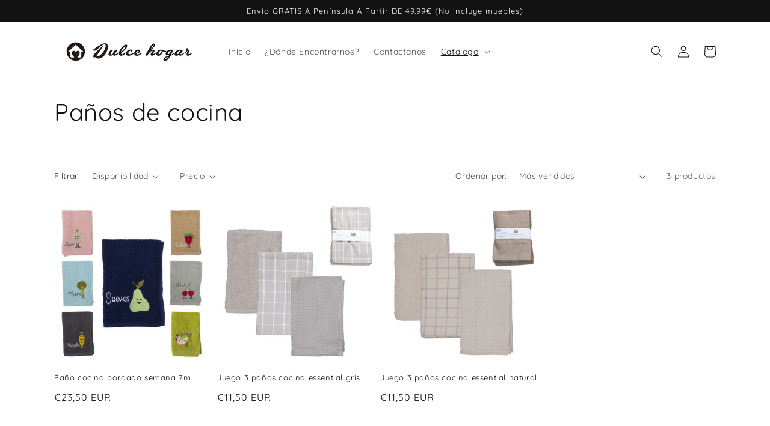

--- FILE ---
content_type: text/html; charset=utf-8
request_url: https://grupodulcehogar.com/collections/panos-de-cocina
body_size: 31248
content:
<!doctype html>
<html class="no-js" lang="es">
  <head>
    <meta charset="utf-8">
    <meta http-equiv="X-UA-Compatible" content="IE=edge">
    <meta name="viewport" content="width=device-width,initial-scale=1">
    <meta name="theme-color" content="">
    <link rel="canonical" href="https://grupodulcehogar.com/collections/panos-de-cocina">
    <link rel="preconnect" href="https://cdn.shopify.com" crossorigin><link rel="preconnect" href="https://fonts.shopifycdn.com" crossorigin><title>
      Paños de cocina
 &ndash; grupodulcehogar</title>

    

    

<meta property="og:site_name" content="grupodulcehogar">
<meta property="og:url" content="https://grupodulcehogar.com/collections/panos-de-cocina">
<meta property="og:title" content="Paños de cocina">
<meta property="og:type" content="website">
<meta property="og:description" content="grupodulcehogar"><meta name="twitter:card" content="summary_large_image">
<meta name="twitter:title" content="Paños de cocina">
<meta name="twitter:description" content="grupodulcehogar">


    <script src="//grupodulcehogar.com/cdn/shop/t/2/assets/global.js?v=135116476141006970691647217427" defer="defer"></script>
    <script>window.performance && window.performance.mark && window.performance.mark('shopify.content_for_header.start');</script><meta id="shopify-digital-wallet" name="shopify-digital-wallet" content="/63256232187/digital_wallets/dialog">
<meta name="shopify-checkout-api-token" content="c70097f27212786975a1a498a693e376">
<link rel="alternate" type="application/atom+xml" title="Feed" href="/collections/panos-de-cocina.atom" />
<link rel="alternate" type="application/json+oembed" href="https://grupodulcehogar.com/collections/panos-de-cocina.oembed">
<script async="async" src="/checkouts/internal/preloads.js?locale=es-ES"></script>
<link rel="preconnect" href="https://shop.app" crossorigin="anonymous">
<script async="async" src="https://shop.app/checkouts/internal/preloads.js?locale=es-ES&shop_id=63256232187" crossorigin="anonymous"></script>
<script id="apple-pay-shop-capabilities" type="application/json">{"shopId":63256232187,"countryCode":"ES","currencyCode":"EUR","merchantCapabilities":["supports3DS"],"merchantId":"gid:\/\/shopify\/Shop\/63256232187","merchantName":"grupodulcehogar","requiredBillingContactFields":["postalAddress","email","phone"],"requiredShippingContactFields":["postalAddress","email","phone"],"shippingType":"shipping","supportedNetworks":["visa","maestro","masterCard","amex"],"total":{"type":"pending","label":"grupodulcehogar","amount":"1.00"},"shopifyPaymentsEnabled":true,"supportsSubscriptions":true}</script>
<script id="shopify-features" type="application/json">{"accessToken":"c70097f27212786975a1a498a693e376","betas":["rich-media-storefront-analytics"],"domain":"grupodulcehogar.com","predictiveSearch":true,"shopId":63256232187,"locale":"es"}</script>
<script>var Shopify = Shopify || {};
Shopify.shop = "grupodulcehogar.myshopify.com";
Shopify.locale = "es";
Shopify.currency = {"active":"EUR","rate":"1.0"};
Shopify.country = "ES";
Shopify.theme = {"name":"Dawn","id":131316580603,"schema_name":"Dawn","schema_version":"4.0.0","theme_store_id":887,"role":"main"};
Shopify.theme.handle = "null";
Shopify.theme.style = {"id":null,"handle":null};
Shopify.cdnHost = "grupodulcehogar.com/cdn";
Shopify.routes = Shopify.routes || {};
Shopify.routes.root = "/";</script>
<script type="module">!function(o){(o.Shopify=o.Shopify||{}).modules=!0}(window);</script>
<script>!function(o){function n(){var o=[];function n(){o.push(Array.prototype.slice.apply(arguments))}return n.q=o,n}var t=o.Shopify=o.Shopify||{};t.loadFeatures=n(),t.autoloadFeatures=n()}(window);</script>
<script>
  window.ShopifyPay = window.ShopifyPay || {};
  window.ShopifyPay.apiHost = "shop.app\/pay";
  window.ShopifyPay.redirectState = null;
</script>
<script id="shop-js-analytics" type="application/json">{"pageType":"collection"}</script>
<script defer="defer" async type="module" src="//grupodulcehogar.com/cdn/shopifycloud/shop-js/modules/v2/client.init-shop-cart-sync_2Gr3Q33f.es.esm.js"></script>
<script defer="defer" async type="module" src="//grupodulcehogar.com/cdn/shopifycloud/shop-js/modules/v2/chunk.common_noJfOIa7.esm.js"></script>
<script defer="defer" async type="module" src="//grupodulcehogar.com/cdn/shopifycloud/shop-js/modules/v2/chunk.modal_Deo2FJQo.esm.js"></script>
<script type="module">
  await import("//grupodulcehogar.com/cdn/shopifycloud/shop-js/modules/v2/client.init-shop-cart-sync_2Gr3Q33f.es.esm.js");
await import("//grupodulcehogar.com/cdn/shopifycloud/shop-js/modules/v2/chunk.common_noJfOIa7.esm.js");
await import("//grupodulcehogar.com/cdn/shopifycloud/shop-js/modules/v2/chunk.modal_Deo2FJQo.esm.js");

  window.Shopify.SignInWithShop?.initShopCartSync?.({"fedCMEnabled":true,"windoidEnabled":true});

</script>
<script>
  window.Shopify = window.Shopify || {};
  if (!window.Shopify.featureAssets) window.Shopify.featureAssets = {};
  window.Shopify.featureAssets['shop-js'] = {"shop-cart-sync":["modules/v2/client.shop-cart-sync_CLKquFP5.es.esm.js","modules/v2/chunk.common_noJfOIa7.esm.js","modules/v2/chunk.modal_Deo2FJQo.esm.js"],"init-fed-cm":["modules/v2/client.init-fed-cm_UIHl99eI.es.esm.js","modules/v2/chunk.common_noJfOIa7.esm.js","modules/v2/chunk.modal_Deo2FJQo.esm.js"],"shop-cash-offers":["modules/v2/client.shop-cash-offers_CmfU17z0.es.esm.js","modules/v2/chunk.common_noJfOIa7.esm.js","modules/v2/chunk.modal_Deo2FJQo.esm.js"],"shop-login-button":["modules/v2/client.shop-login-button_TNcmr2ON.es.esm.js","modules/v2/chunk.common_noJfOIa7.esm.js","modules/v2/chunk.modal_Deo2FJQo.esm.js"],"pay-button":["modules/v2/client.pay-button_Bev6HBFS.es.esm.js","modules/v2/chunk.common_noJfOIa7.esm.js","modules/v2/chunk.modal_Deo2FJQo.esm.js"],"shop-button":["modules/v2/client.shop-button_D1FAYBb2.es.esm.js","modules/v2/chunk.common_noJfOIa7.esm.js","modules/v2/chunk.modal_Deo2FJQo.esm.js"],"avatar":["modules/v2/client.avatar_BTnouDA3.es.esm.js"],"init-windoid":["modules/v2/client.init-windoid_DEZXpPDW.es.esm.js","modules/v2/chunk.common_noJfOIa7.esm.js","modules/v2/chunk.modal_Deo2FJQo.esm.js"],"init-shop-for-new-customer-accounts":["modules/v2/client.init-shop-for-new-customer-accounts_BplbpZyb.es.esm.js","modules/v2/client.shop-login-button_TNcmr2ON.es.esm.js","modules/v2/chunk.common_noJfOIa7.esm.js","modules/v2/chunk.modal_Deo2FJQo.esm.js"],"init-shop-email-lookup-coordinator":["modules/v2/client.init-shop-email-lookup-coordinator_HqkMc84a.es.esm.js","modules/v2/chunk.common_noJfOIa7.esm.js","modules/v2/chunk.modal_Deo2FJQo.esm.js"],"init-shop-cart-sync":["modules/v2/client.init-shop-cart-sync_2Gr3Q33f.es.esm.js","modules/v2/chunk.common_noJfOIa7.esm.js","modules/v2/chunk.modal_Deo2FJQo.esm.js"],"shop-toast-manager":["modules/v2/client.shop-toast-manager_SugAQS8a.es.esm.js","modules/v2/chunk.common_noJfOIa7.esm.js","modules/v2/chunk.modal_Deo2FJQo.esm.js"],"init-customer-accounts":["modules/v2/client.init-customer-accounts_fxIyJgvX.es.esm.js","modules/v2/client.shop-login-button_TNcmr2ON.es.esm.js","modules/v2/chunk.common_noJfOIa7.esm.js","modules/v2/chunk.modal_Deo2FJQo.esm.js"],"init-customer-accounts-sign-up":["modules/v2/client.init-customer-accounts-sign-up_DnItKKRk.es.esm.js","modules/v2/client.shop-login-button_TNcmr2ON.es.esm.js","modules/v2/chunk.common_noJfOIa7.esm.js","modules/v2/chunk.modal_Deo2FJQo.esm.js"],"shop-follow-button":["modules/v2/client.shop-follow-button_Bfwbpk3m.es.esm.js","modules/v2/chunk.common_noJfOIa7.esm.js","modules/v2/chunk.modal_Deo2FJQo.esm.js"],"checkout-modal":["modules/v2/client.checkout-modal_BA6xEtNy.es.esm.js","modules/v2/chunk.common_noJfOIa7.esm.js","modules/v2/chunk.modal_Deo2FJQo.esm.js"],"shop-login":["modules/v2/client.shop-login_D2RP8Rbe.es.esm.js","modules/v2/chunk.common_noJfOIa7.esm.js","modules/v2/chunk.modal_Deo2FJQo.esm.js"],"lead-capture":["modules/v2/client.lead-capture_Dq1M6aah.es.esm.js","modules/v2/chunk.common_noJfOIa7.esm.js","modules/v2/chunk.modal_Deo2FJQo.esm.js"],"payment-terms":["modules/v2/client.payment-terms_DYWUeaxY.es.esm.js","modules/v2/chunk.common_noJfOIa7.esm.js","modules/v2/chunk.modal_Deo2FJQo.esm.js"]};
</script>
<script id="__st">var __st={"a":63256232187,"offset":3600,"reqid":"8ecbac0a-45f4-4148-9b44-e7cb61077265-1769084480","pageurl":"grupodulcehogar.com\/collections\/panos-de-cocina","u":"f31e147f6d44","p":"collection","rtyp":"collection","rid":407608656123};</script>
<script>window.ShopifyPaypalV4VisibilityTracking = true;</script>
<script id="captcha-bootstrap">!function(){'use strict';const t='contact',e='account',n='new_comment',o=[[t,t],['blogs',n],['comments',n],[t,'customer']],c=[[e,'customer_login'],[e,'guest_login'],[e,'recover_customer_password'],[e,'create_customer']],r=t=>t.map((([t,e])=>`form[action*='/${t}']:not([data-nocaptcha='true']) input[name='form_type'][value='${e}']`)).join(','),a=t=>()=>t?[...document.querySelectorAll(t)].map((t=>t.form)):[];function s(){const t=[...o],e=r(t);return a(e)}const i='password',u='form_key',d=['recaptcha-v3-token','g-recaptcha-response','h-captcha-response',i],f=()=>{try{return window.sessionStorage}catch{return}},m='__shopify_v',_=t=>t.elements[u];function p(t,e,n=!1){try{const o=window.sessionStorage,c=JSON.parse(o.getItem(e)),{data:r}=function(t){const{data:e,action:n}=t;return t[m]||n?{data:e,action:n}:{data:t,action:n}}(c);for(const[e,n]of Object.entries(r))t.elements[e]&&(t.elements[e].value=n);n&&o.removeItem(e)}catch(o){console.error('form repopulation failed',{error:o})}}const l='form_type',E='cptcha';function T(t){t.dataset[E]=!0}const w=window,h=w.document,L='Shopify',v='ce_forms',y='captcha';let A=!1;((t,e)=>{const n=(g='f06e6c50-85a8-45c8-87d0-21a2b65856fe',I='https://cdn.shopify.com/shopifycloud/storefront-forms-hcaptcha/ce_storefront_forms_captcha_hcaptcha.v1.5.2.iife.js',D={infoText:'Protegido por hCaptcha',privacyText:'Privacidad',termsText:'Términos'},(t,e,n)=>{const o=w[L][v],c=o.bindForm;if(c)return c(t,g,e,D).then(n);var r;o.q.push([[t,g,e,D],n]),r=I,A||(h.body.append(Object.assign(h.createElement('script'),{id:'captcha-provider',async:!0,src:r})),A=!0)});var g,I,D;w[L]=w[L]||{},w[L][v]=w[L][v]||{},w[L][v].q=[],w[L][y]=w[L][y]||{},w[L][y].protect=function(t,e){n(t,void 0,e),T(t)},Object.freeze(w[L][y]),function(t,e,n,w,h,L){const[v,y,A,g]=function(t,e,n){const i=e?o:[],u=t?c:[],d=[...i,...u],f=r(d),m=r(i),_=r(d.filter((([t,e])=>n.includes(e))));return[a(f),a(m),a(_),s()]}(w,h,L),I=t=>{const e=t.target;return e instanceof HTMLFormElement?e:e&&e.form},D=t=>v().includes(t);t.addEventListener('submit',(t=>{const e=I(t);if(!e)return;const n=D(e)&&!e.dataset.hcaptchaBound&&!e.dataset.recaptchaBound,o=_(e),c=g().includes(e)&&(!o||!o.value);(n||c)&&t.preventDefault(),c&&!n&&(function(t){try{if(!f())return;!function(t){const e=f();if(!e)return;const n=_(t);if(!n)return;const o=n.value;o&&e.removeItem(o)}(t);const e=Array.from(Array(32),(()=>Math.random().toString(36)[2])).join('');!function(t,e){_(t)||t.append(Object.assign(document.createElement('input'),{type:'hidden',name:u})),t.elements[u].value=e}(t,e),function(t,e){const n=f();if(!n)return;const o=[...t.querySelectorAll(`input[type='${i}']`)].map((({name:t})=>t)),c=[...d,...o],r={};for(const[a,s]of new FormData(t).entries())c.includes(a)||(r[a]=s);n.setItem(e,JSON.stringify({[m]:1,action:t.action,data:r}))}(t,e)}catch(e){console.error('failed to persist form',e)}}(e),e.submit())}));const S=(t,e)=>{t&&!t.dataset[E]&&(n(t,e.some((e=>e===t))),T(t))};for(const o of['focusin','change'])t.addEventListener(o,(t=>{const e=I(t);D(e)&&S(e,y())}));const B=e.get('form_key'),M=e.get(l),P=B&&M;t.addEventListener('DOMContentLoaded',(()=>{const t=y();if(P)for(const e of t)e.elements[l].value===M&&p(e,B);[...new Set([...A(),...v().filter((t=>'true'===t.dataset.shopifyCaptcha))])].forEach((e=>S(e,t)))}))}(h,new URLSearchParams(w.location.search),n,t,e,['guest_login'])})(!0,!0)}();</script>
<script integrity="sha256-4kQ18oKyAcykRKYeNunJcIwy7WH5gtpwJnB7kiuLZ1E=" data-source-attribution="shopify.loadfeatures" defer="defer" src="//grupodulcehogar.com/cdn/shopifycloud/storefront/assets/storefront/load_feature-a0a9edcb.js" crossorigin="anonymous"></script>
<script crossorigin="anonymous" defer="defer" src="//grupodulcehogar.com/cdn/shopifycloud/storefront/assets/shopify_pay/storefront-65b4c6d7.js?v=20250812"></script>
<script data-source-attribution="shopify.dynamic_checkout.dynamic.init">var Shopify=Shopify||{};Shopify.PaymentButton=Shopify.PaymentButton||{isStorefrontPortableWallets:!0,init:function(){window.Shopify.PaymentButton.init=function(){};var t=document.createElement("script");t.src="https://grupodulcehogar.com/cdn/shopifycloud/portable-wallets/latest/portable-wallets.es.js",t.type="module",document.head.appendChild(t)}};
</script>
<script data-source-attribution="shopify.dynamic_checkout.buyer_consent">
  function portableWalletsHideBuyerConsent(e){var t=document.getElementById("shopify-buyer-consent"),n=document.getElementById("shopify-subscription-policy-button");t&&n&&(t.classList.add("hidden"),t.setAttribute("aria-hidden","true"),n.removeEventListener("click",e))}function portableWalletsShowBuyerConsent(e){var t=document.getElementById("shopify-buyer-consent"),n=document.getElementById("shopify-subscription-policy-button");t&&n&&(t.classList.remove("hidden"),t.removeAttribute("aria-hidden"),n.addEventListener("click",e))}window.Shopify?.PaymentButton&&(window.Shopify.PaymentButton.hideBuyerConsent=portableWalletsHideBuyerConsent,window.Shopify.PaymentButton.showBuyerConsent=portableWalletsShowBuyerConsent);
</script>
<script data-source-attribution="shopify.dynamic_checkout.cart.bootstrap">document.addEventListener("DOMContentLoaded",(function(){function t(){return document.querySelector("shopify-accelerated-checkout-cart, shopify-accelerated-checkout")}if(t())Shopify.PaymentButton.init();else{new MutationObserver((function(e,n){t()&&(Shopify.PaymentButton.init(),n.disconnect())})).observe(document.body,{childList:!0,subtree:!0})}}));
</script>
<link id="shopify-accelerated-checkout-styles" rel="stylesheet" media="screen" href="https://grupodulcehogar.com/cdn/shopifycloud/portable-wallets/latest/accelerated-checkout-backwards-compat.css" crossorigin="anonymous">
<style id="shopify-accelerated-checkout-cart">
        #shopify-buyer-consent {
  margin-top: 1em;
  display: inline-block;
  width: 100%;
}

#shopify-buyer-consent.hidden {
  display: none;
}

#shopify-subscription-policy-button {
  background: none;
  border: none;
  padding: 0;
  text-decoration: underline;
  font-size: inherit;
  cursor: pointer;
}

#shopify-subscription-policy-button::before {
  box-shadow: none;
}

      </style>
<script id="sections-script" data-sections="header,footer" defer="defer" src="//grupodulcehogar.com/cdn/shop/t/2/compiled_assets/scripts.js?v=89"></script>
<script>window.performance && window.performance.mark && window.performance.mark('shopify.content_for_header.end');</script>


    <style data-shopify>
      @font-face {
  font-family: Quicksand;
  font-weight: 400;
  font-style: normal;
  font-display: swap;
  src: url("//grupodulcehogar.com/cdn/fonts/quicksand/quicksand_n4.bf8322a9d1da765aa396ad7b6eeb81930a6214de.woff2") format("woff2"),
       url("//grupodulcehogar.com/cdn/fonts/quicksand/quicksand_n4.fa4cbd232d3483059e72b11f7239959a64c98426.woff") format("woff");
}

      @font-face {
  font-family: Quicksand;
  font-weight: 700;
  font-style: normal;
  font-display: swap;
  src: url("//grupodulcehogar.com/cdn/fonts/quicksand/quicksand_n7.d375fe11182475f82f7bb6306a0a0e4018995610.woff2") format("woff2"),
       url("//grupodulcehogar.com/cdn/fonts/quicksand/quicksand_n7.8ac2ae2fc4b90ef79aaa7aedb927d39f9f9aa3f4.woff") format("woff");
}

      
      
      @font-face {
  font-family: Quicksand;
  font-weight: 400;
  font-style: normal;
  font-display: swap;
  src: url("//grupodulcehogar.com/cdn/fonts/quicksand/quicksand_n4.bf8322a9d1da765aa396ad7b6eeb81930a6214de.woff2") format("woff2"),
       url("//grupodulcehogar.com/cdn/fonts/quicksand/quicksand_n4.fa4cbd232d3483059e72b11f7239959a64c98426.woff") format("woff");
}


      :root {
        --font-body-family: Quicksand, sans-serif;
        --font-body-style: normal;
        --font-body-weight: 400;

        --font-heading-family: Quicksand, sans-serif;
        --font-heading-style: normal;
        --font-heading-weight: 400;

        --font-body-scale: 1.0;
        --font-heading-scale: 1.0;

        --color-base-text: 18, 18, 18;
        --color-shadow: 18, 18, 18;
        --color-base-background-1: 255, 255, 255;
        --color-base-background-2: 243, 243, 243;
        --color-base-solid-button-labels: 255, 255, 255;
        --color-base-outline-button-labels: 18, 18, 18;
        --color-base-accent-1: 18, 18, 18;
        --color-base-accent-2: 51, 79, 180;
        --payment-terms-background-color: #ffffff;

        --gradient-base-background-1: #ffffff;
        --gradient-base-background-2: #f3f3f3;
        --gradient-base-accent-1: #121212;
        --gradient-base-accent-2: #334fb4;

        --media-padding: px;
        --media-border-opacity: 0.05;
        --media-border-width: 1px;
        --media-radius: 0px;
        --media-shadow-opacity: 0.0;
        --media-shadow-horizontal-offset: 0px;
        --media-shadow-vertical-offset: 4px;
        --media-shadow-blur-radius: 5px;

        --page-width: 120rem;
        --page-width-margin: 0rem;

        --card-image-padding: 0.0rem;
        --card-corner-radius: 0.0rem;
        --card-text-alignment: left;
        --card-border-width: 0.0rem;
        --card-border-opacity: 0.1;
        --card-shadow-opacity: 0.0;
        --card-shadow-horizontal-offset: 0.0rem;
        --card-shadow-vertical-offset: 0.4rem;
        --card-shadow-blur-radius: 0.5rem;

        --badge-corner-radius: 4.0rem;

        --popup-border-width: 1px;
        --popup-border-opacity: 0.1;
        --popup-corner-radius: 0px;
        --popup-shadow-opacity: 0.0;
        --popup-shadow-horizontal-offset: 0px;
        --popup-shadow-vertical-offset: 4px;
        --popup-shadow-blur-radius: 5px;

        --drawer-border-width: 1px;
        --drawer-border-opacity: 0.1;
        --drawer-shadow-opacity: 0.0;
        --drawer-shadow-horizontal-offset: 0px;
        --drawer-shadow-vertical-offset: 4px;
        --drawer-shadow-blur-radius: 5px;

        --spacing-sections-desktop: 0px;
        --spacing-sections-mobile: 0px;

        --grid-desktop-vertical-spacing: 8px;
        --grid-desktop-horizontal-spacing: 8px;
        --grid-mobile-vertical-spacing: 4px;
        --grid-mobile-horizontal-spacing: 4px;

        --text-boxes-border-opacity: 0.1;
        --text-boxes-border-width: 0px;
        --text-boxes-radius: 0px;
        --text-boxes-shadow-opacity: 0.0;
        --text-boxes-shadow-horizontal-offset: 0px;
        --text-boxes-shadow-vertical-offset: 4px;
        --text-boxes-shadow-blur-radius: 5px;

        --buttons-radius: 0px;
        --buttons-radius-outset: 0px;
        --buttons-border-width: 1px;
        --buttons-border-opacity: 1.0;
        --buttons-shadow-opacity: 0.0;
        --buttons-shadow-horizontal-offset: 0px;
        --buttons-shadow-vertical-offset: 4px;
        --buttons-shadow-blur-radius: 5px;
        --buttons-border-offset: 0px;

        --inputs-radius: 0px;
        --inputs-border-width: 1px;
        --inputs-border-opacity: 0.55;
        --inputs-shadow-opacity: 0.0;
        --inputs-shadow-horizontal-offset: 0px;
        --inputs-margin-offset: 0px;
        --inputs-shadow-vertical-offset: 4px;
        --inputs-shadow-blur-radius: 5px;
        --inputs-radius-outset: 0px;

        --variant-pills-radius: 40px;
        --variant-pills-border-width: 1px;
        --variant-pills-border-opacity: 0.55;
        --variant-pills-shadow-opacity: 0.0;
        --variant-pills-shadow-horizontal-offset: 0px;
        --variant-pills-shadow-vertical-offset: 4px;
        --variant-pills-shadow-blur-radius: 5px;
      }

      *,
      *::before,
      *::after {
        box-sizing: inherit;
      }

      html {
        box-sizing: border-box;
        font-size: calc(var(--font-body-scale) * 62.5%);
        height: 100%;
      }

      body {
        display: grid;
        grid-template-rows: auto auto 1fr auto;
        grid-template-columns: 100%;
        min-height: 100%;
        margin: 0;
        font-size: 1.5rem;
        letter-spacing: 0.06rem;
        line-height: calc(1 + 0.8 / var(--font-body-scale));
        font-family: var(--font-body-family);
        font-style: var(--font-body-style);
        font-weight: var(--font-body-weight);
      }

      @media screen and (min-width: 750px) {
        body {
          font-size: 1.6rem;
        }
      }
    </style>

    <link href="//grupodulcehogar.com/cdn/shop/t/2/assets/base.css?v=144997082486365258741647217444" rel="stylesheet" type="text/css" media="all" />
<link rel="preload" as="font" href="//grupodulcehogar.com/cdn/fonts/quicksand/quicksand_n4.bf8322a9d1da765aa396ad7b6eeb81930a6214de.woff2" type="font/woff2" crossorigin><link rel="preload" as="font" href="//grupodulcehogar.com/cdn/fonts/quicksand/quicksand_n4.bf8322a9d1da765aa396ad7b6eeb81930a6214de.woff2" type="font/woff2" crossorigin><link rel="stylesheet" href="//grupodulcehogar.com/cdn/shop/t/2/assets/component-predictive-search.css?v=165644661289088488651647217423" media="print" onload="this.media='all'"><script>document.documentElement.className = document.documentElement.className.replace('no-js', 'js');
    if (Shopify.designMode) {
      document.documentElement.classList.add('shopify-design-mode');
    }
    </script>
  <link href="https://monorail-edge.shopifysvc.com" rel="dns-prefetch">
<script>(function(){if ("sendBeacon" in navigator && "performance" in window) {try {var session_token_from_headers = performance.getEntriesByType('navigation')[0].serverTiming.find(x => x.name == '_s').description;} catch {var session_token_from_headers = undefined;}var session_cookie_matches = document.cookie.match(/_shopify_s=([^;]*)/);var session_token_from_cookie = session_cookie_matches && session_cookie_matches.length === 2 ? session_cookie_matches[1] : "";var session_token = session_token_from_headers || session_token_from_cookie || "";function handle_abandonment_event(e) {var entries = performance.getEntries().filter(function(entry) {return /monorail-edge.shopifysvc.com/.test(entry.name);});if (!window.abandonment_tracked && entries.length === 0) {window.abandonment_tracked = true;var currentMs = Date.now();var navigation_start = performance.timing.navigationStart;var payload = {shop_id: 63256232187,url: window.location.href,navigation_start,duration: currentMs - navigation_start,session_token,page_type: "collection"};window.navigator.sendBeacon("https://monorail-edge.shopifysvc.com/v1/produce", JSON.stringify({schema_id: "online_store_buyer_site_abandonment/1.1",payload: payload,metadata: {event_created_at_ms: currentMs,event_sent_at_ms: currentMs}}));}}window.addEventListener('pagehide', handle_abandonment_event);}}());</script>
<script id="web-pixels-manager-setup">(function e(e,d,r,n,o){if(void 0===o&&(o={}),!Boolean(null===(a=null===(i=window.Shopify)||void 0===i?void 0:i.analytics)||void 0===a?void 0:a.replayQueue)){var i,a;window.Shopify=window.Shopify||{};var t=window.Shopify;t.analytics=t.analytics||{};var s=t.analytics;s.replayQueue=[],s.publish=function(e,d,r){return s.replayQueue.push([e,d,r]),!0};try{self.performance.mark("wpm:start")}catch(e){}var l=function(){var e={modern:/Edge?\/(1{2}[4-9]|1[2-9]\d|[2-9]\d{2}|\d{4,})\.\d+(\.\d+|)|Firefox\/(1{2}[4-9]|1[2-9]\d|[2-9]\d{2}|\d{4,})\.\d+(\.\d+|)|Chrom(ium|e)\/(9{2}|\d{3,})\.\d+(\.\d+|)|(Maci|X1{2}).+ Version\/(15\.\d+|(1[6-9]|[2-9]\d|\d{3,})\.\d+)([,.]\d+|)( \(\w+\)|)( Mobile\/\w+|) Safari\/|Chrome.+OPR\/(9{2}|\d{3,})\.\d+\.\d+|(CPU[ +]OS|iPhone[ +]OS|CPU[ +]iPhone|CPU IPhone OS|CPU iPad OS)[ +]+(15[._]\d+|(1[6-9]|[2-9]\d|\d{3,})[._]\d+)([._]\d+|)|Android:?[ /-](13[3-9]|1[4-9]\d|[2-9]\d{2}|\d{4,})(\.\d+|)(\.\d+|)|Android.+Firefox\/(13[5-9]|1[4-9]\d|[2-9]\d{2}|\d{4,})\.\d+(\.\d+|)|Android.+Chrom(ium|e)\/(13[3-9]|1[4-9]\d|[2-9]\d{2}|\d{4,})\.\d+(\.\d+|)|SamsungBrowser\/([2-9]\d|\d{3,})\.\d+/,legacy:/Edge?\/(1[6-9]|[2-9]\d|\d{3,})\.\d+(\.\d+|)|Firefox\/(5[4-9]|[6-9]\d|\d{3,})\.\d+(\.\d+|)|Chrom(ium|e)\/(5[1-9]|[6-9]\d|\d{3,})\.\d+(\.\d+|)([\d.]+$|.*Safari\/(?![\d.]+ Edge\/[\d.]+$))|(Maci|X1{2}).+ Version\/(10\.\d+|(1[1-9]|[2-9]\d|\d{3,})\.\d+)([,.]\d+|)( \(\w+\)|)( Mobile\/\w+|) Safari\/|Chrome.+OPR\/(3[89]|[4-9]\d|\d{3,})\.\d+\.\d+|(CPU[ +]OS|iPhone[ +]OS|CPU[ +]iPhone|CPU IPhone OS|CPU iPad OS)[ +]+(10[._]\d+|(1[1-9]|[2-9]\d|\d{3,})[._]\d+)([._]\d+|)|Android:?[ /-](13[3-9]|1[4-9]\d|[2-9]\d{2}|\d{4,})(\.\d+|)(\.\d+|)|Mobile Safari.+OPR\/([89]\d|\d{3,})\.\d+\.\d+|Android.+Firefox\/(13[5-9]|1[4-9]\d|[2-9]\d{2}|\d{4,})\.\d+(\.\d+|)|Android.+Chrom(ium|e)\/(13[3-9]|1[4-9]\d|[2-9]\d{2}|\d{4,})\.\d+(\.\d+|)|Android.+(UC? ?Browser|UCWEB|U3)[ /]?(15\.([5-9]|\d{2,})|(1[6-9]|[2-9]\d|\d{3,})\.\d+)\.\d+|SamsungBrowser\/(5\.\d+|([6-9]|\d{2,})\.\d+)|Android.+MQ{2}Browser\/(14(\.(9|\d{2,})|)|(1[5-9]|[2-9]\d|\d{3,})(\.\d+|))(\.\d+|)|K[Aa][Ii]OS\/(3\.\d+|([4-9]|\d{2,})\.\d+)(\.\d+|)/},d=e.modern,r=e.legacy,n=navigator.userAgent;return n.match(d)?"modern":n.match(r)?"legacy":"unknown"}(),u="modern"===l?"modern":"legacy",c=(null!=n?n:{modern:"",legacy:""})[u],f=function(e){return[e.baseUrl,"/wpm","/b",e.hashVersion,"modern"===e.buildTarget?"m":"l",".js"].join("")}({baseUrl:d,hashVersion:r,buildTarget:u}),m=function(e){var d=e.version,r=e.bundleTarget,n=e.surface,o=e.pageUrl,i=e.monorailEndpoint;return{emit:function(e){var a=e.status,t=e.errorMsg,s=(new Date).getTime(),l=JSON.stringify({metadata:{event_sent_at_ms:s},events:[{schema_id:"web_pixels_manager_load/3.1",payload:{version:d,bundle_target:r,page_url:o,status:a,surface:n,error_msg:t},metadata:{event_created_at_ms:s}}]});if(!i)return console&&console.warn&&console.warn("[Web Pixels Manager] No Monorail endpoint provided, skipping logging."),!1;try{return self.navigator.sendBeacon.bind(self.navigator)(i,l)}catch(e){}var u=new XMLHttpRequest;try{return u.open("POST",i,!0),u.setRequestHeader("Content-Type","text/plain"),u.send(l),!0}catch(e){return console&&console.warn&&console.warn("[Web Pixels Manager] Got an unhandled error while logging to Monorail."),!1}}}}({version:r,bundleTarget:l,surface:e.surface,pageUrl:self.location.href,monorailEndpoint:e.monorailEndpoint});try{o.browserTarget=l,function(e){var d=e.src,r=e.async,n=void 0===r||r,o=e.onload,i=e.onerror,a=e.sri,t=e.scriptDataAttributes,s=void 0===t?{}:t,l=document.createElement("script"),u=document.querySelector("head"),c=document.querySelector("body");if(l.async=n,l.src=d,a&&(l.integrity=a,l.crossOrigin="anonymous"),s)for(var f in s)if(Object.prototype.hasOwnProperty.call(s,f))try{l.dataset[f]=s[f]}catch(e){}if(o&&l.addEventListener("load",o),i&&l.addEventListener("error",i),u)u.appendChild(l);else{if(!c)throw new Error("Did not find a head or body element to append the script");c.appendChild(l)}}({src:f,async:!0,onload:function(){if(!function(){var e,d;return Boolean(null===(d=null===(e=window.Shopify)||void 0===e?void 0:e.analytics)||void 0===d?void 0:d.initialized)}()){var d=window.webPixelsManager.init(e)||void 0;if(d){var r=window.Shopify.analytics;r.replayQueue.forEach((function(e){var r=e[0],n=e[1],o=e[2];d.publishCustomEvent(r,n,o)})),r.replayQueue=[],r.publish=d.publishCustomEvent,r.visitor=d.visitor,r.initialized=!0}}},onerror:function(){return m.emit({status:"failed",errorMsg:"".concat(f," has failed to load")})},sri:function(e){var d=/^sha384-[A-Za-z0-9+/=]+$/;return"string"==typeof e&&d.test(e)}(c)?c:"",scriptDataAttributes:o}),m.emit({status:"loading"})}catch(e){m.emit({status:"failed",errorMsg:(null==e?void 0:e.message)||"Unknown error"})}}})({shopId: 63256232187,storefrontBaseUrl: "https://grupodulcehogar.com",extensionsBaseUrl: "https://extensions.shopifycdn.com/cdn/shopifycloud/web-pixels-manager",monorailEndpoint: "https://monorail-edge.shopifysvc.com/unstable/produce_batch",surface: "storefront-renderer",enabledBetaFlags: ["2dca8a86"],webPixelsConfigList: [{"id":"1085538650","configuration":"{\"config\":\"{\\\"pixel_id\\\":\\\"AW-16710003895\\\",\\\"gtag_events\\\":[{\\\"type\\\":\\\"purchase\\\",\\\"action_label\\\":\\\"AW-16710003895\\\/F3ksCKPS4tQZELfZ-Z8-\\\"},{\\\"type\\\":\\\"page_view\\\",\\\"action_label\\\":\\\"AW-16710003895\\\/ndflCKbS4tQZELfZ-Z8-\\\"},{\\\"type\\\":\\\"view_item\\\",\\\"action_label\\\":\\\"AW-16710003895\\\/EZqNCKnS4tQZELfZ-Z8-\\\"},{\\\"type\\\":\\\"search\\\",\\\"action_label\\\":\\\"AW-16710003895\\\/wI89CKzS4tQZELfZ-Z8-\\\"},{\\\"type\\\":\\\"add_to_cart\\\",\\\"action_label\\\":\\\"AW-16710003895\\\/Ody0CK_S4tQZELfZ-Z8-\\\"},{\\\"type\\\":\\\"begin_checkout\\\",\\\"action_label\\\":\\\"AW-16710003895\\\/U7o2CLLS4tQZELfZ-Z8-\\\"},{\\\"type\\\":\\\"add_payment_info\\\",\\\"action_label\\\":\\\"AW-16710003895\\\/CFPjCLXS4tQZELfZ-Z8-\\\"}],\\\"enable_monitoring_mode\\\":false}\"}","eventPayloadVersion":"v1","runtimeContext":"OPEN","scriptVersion":"b2a88bafab3e21179ed38636efcd8a93","type":"APP","apiClientId":1780363,"privacyPurposes":[],"dataSharingAdjustments":{"protectedCustomerApprovalScopes":["read_customer_address","read_customer_email","read_customer_name","read_customer_personal_data","read_customer_phone"]}},{"id":"shopify-app-pixel","configuration":"{}","eventPayloadVersion":"v1","runtimeContext":"STRICT","scriptVersion":"0450","apiClientId":"shopify-pixel","type":"APP","privacyPurposes":["ANALYTICS","MARKETING"]},{"id":"shopify-custom-pixel","eventPayloadVersion":"v1","runtimeContext":"LAX","scriptVersion":"0450","apiClientId":"shopify-pixel","type":"CUSTOM","privacyPurposes":["ANALYTICS","MARKETING"]}],isMerchantRequest: false,initData: {"shop":{"name":"grupodulcehogar","paymentSettings":{"currencyCode":"EUR"},"myshopifyDomain":"grupodulcehogar.myshopify.com","countryCode":"ES","storefrontUrl":"https:\/\/grupodulcehogar.com"},"customer":null,"cart":null,"checkout":null,"productVariants":[],"purchasingCompany":null},},"https://grupodulcehogar.com/cdn","fcfee988w5aeb613cpc8e4bc33m6693e112",{"modern":"","legacy":""},{"shopId":"63256232187","storefrontBaseUrl":"https:\/\/grupodulcehogar.com","extensionBaseUrl":"https:\/\/extensions.shopifycdn.com\/cdn\/shopifycloud\/web-pixels-manager","surface":"storefront-renderer","enabledBetaFlags":"[\"2dca8a86\"]","isMerchantRequest":"false","hashVersion":"fcfee988w5aeb613cpc8e4bc33m6693e112","publish":"custom","events":"[[\"page_viewed\",{}],[\"collection_viewed\",{\"collection\":{\"id\":\"407608656123\",\"title\":\"Paños de cocina\",\"productVariants\":[{\"price\":{\"amount\":23.5,\"currencyCode\":\"EUR\"},\"product\":{\"title\":\"Paño cocina bordado semana 7m\",\"vendor\":\"grupodulcehogar\",\"id\":\"8062897717499\",\"untranslatedTitle\":\"Paño cocina bordado semana 7m\",\"url\":\"\/products\/pano-cocina-bordado-semana-7m\",\"type\":\"\"},\"id\":\"44395011080443\",\"image\":{\"src\":\"\/\/grupodulcehogar.com\/cdn\/shop\/products\/292905.jpg?v=1677199147\"},\"sku\":\"292905\",\"title\":\"Default Title\",\"untranslatedTitle\":\"Default Title\"},{\"price\":{\"amount\":11.5,\"currencyCode\":\"EUR\"},\"product\":{\"title\":\"Juego 3 paños cocina essential gris\",\"vendor\":\"grupodulcehogar\",\"id\":\"8062897455355\",\"untranslatedTitle\":\"Juego 3 paños cocina essential gris\",\"url\":\"\/products\/juego-3-panos-cocina-essential-gris\",\"type\":\"\"},\"id\":\"44395010326779\",\"image\":{\"src\":\"\/\/grupodulcehogar.com\/cdn\/shop\/products\/292910.jpg?v=1677199015\"},\"sku\":\"292910\",\"title\":\"Default Title\",\"untranslatedTitle\":\"Default Title\"},{\"price\":{\"amount\":11.5,\"currencyCode\":\"EUR\"},\"product\":{\"title\":\"Juego 3 paños cocina essential natural\",\"vendor\":\"grupodulcehogar\",\"id\":\"8062897225979\",\"untranslatedTitle\":\"Juego 3 paños cocina essential natural\",\"url\":\"\/products\/juego-3-panos-cocina-essential-natural\",\"type\":\"\"},\"id\":\"44395009343739\",\"image\":{\"src\":\"\/\/grupodulcehogar.com\/cdn\/shop\/products\/292909.jpg?v=1677198938\"},\"sku\":\"292909\",\"title\":\"Default Title\",\"untranslatedTitle\":\"Default Title\"}]}}]]"});</script><script>
  window.ShopifyAnalytics = window.ShopifyAnalytics || {};
  window.ShopifyAnalytics.meta = window.ShopifyAnalytics.meta || {};
  window.ShopifyAnalytics.meta.currency = 'EUR';
  var meta = {"products":[{"id":8062897717499,"gid":"gid:\/\/shopify\/Product\/8062897717499","vendor":"grupodulcehogar","type":"","handle":"pano-cocina-bordado-semana-7m","variants":[{"id":44395011080443,"price":2350,"name":"Paño cocina bordado semana 7m","public_title":null,"sku":"292905"}],"remote":false},{"id":8062897455355,"gid":"gid:\/\/shopify\/Product\/8062897455355","vendor":"grupodulcehogar","type":"","handle":"juego-3-panos-cocina-essential-gris","variants":[{"id":44395010326779,"price":1150,"name":"Juego 3 paños cocina essential gris","public_title":null,"sku":"292910"}],"remote":false},{"id":8062897225979,"gid":"gid:\/\/shopify\/Product\/8062897225979","vendor":"grupodulcehogar","type":"","handle":"juego-3-panos-cocina-essential-natural","variants":[{"id":44395009343739,"price":1150,"name":"Juego 3 paños cocina essential natural","public_title":null,"sku":"292909"}],"remote":false}],"page":{"pageType":"collection","resourceType":"collection","resourceId":407608656123,"requestId":"8ecbac0a-45f4-4148-9b44-e7cb61077265-1769084480"}};
  for (var attr in meta) {
    window.ShopifyAnalytics.meta[attr] = meta[attr];
  }
</script>
<script class="analytics">
  (function () {
    var customDocumentWrite = function(content) {
      var jquery = null;

      if (window.jQuery) {
        jquery = window.jQuery;
      } else if (window.Checkout && window.Checkout.$) {
        jquery = window.Checkout.$;
      }

      if (jquery) {
        jquery('body').append(content);
      }
    };

    var hasLoggedConversion = function(token) {
      if (token) {
        return document.cookie.indexOf('loggedConversion=' + token) !== -1;
      }
      return false;
    }

    var setCookieIfConversion = function(token) {
      if (token) {
        var twoMonthsFromNow = new Date(Date.now());
        twoMonthsFromNow.setMonth(twoMonthsFromNow.getMonth() + 2);

        document.cookie = 'loggedConversion=' + token + '; expires=' + twoMonthsFromNow;
      }
    }

    var trekkie = window.ShopifyAnalytics.lib = window.trekkie = window.trekkie || [];
    if (trekkie.integrations) {
      return;
    }
    trekkie.methods = [
      'identify',
      'page',
      'ready',
      'track',
      'trackForm',
      'trackLink'
    ];
    trekkie.factory = function(method) {
      return function() {
        var args = Array.prototype.slice.call(arguments);
        args.unshift(method);
        trekkie.push(args);
        return trekkie;
      };
    };
    for (var i = 0; i < trekkie.methods.length; i++) {
      var key = trekkie.methods[i];
      trekkie[key] = trekkie.factory(key);
    }
    trekkie.load = function(config) {
      trekkie.config = config || {};
      trekkie.config.initialDocumentCookie = document.cookie;
      var first = document.getElementsByTagName('script')[0];
      var script = document.createElement('script');
      script.type = 'text/javascript';
      script.onerror = function(e) {
        var scriptFallback = document.createElement('script');
        scriptFallback.type = 'text/javascript';
        scriptFallback.onerror = function(error) {
                var Monorail = {
      produce: function produce(monorailDomain, schemaId, payload) {
        var currentMs = new Date().getTime();
        var event = {
          schema_id: schemaId,
          payload: payload,
          metadata: {
            event_created_at_ms: currentMs,
            event_sent_at_ms: currentMs
          }
        };
        return Monorail.sendRequest("https://" + monorailDomain + "/v1/produce", JSON.stringify(event));
      },
      sendRequest: function sendRequest(endpointUrl, payload) {
        // Try the sendBeacon API
        if (window && window.navigator && typeof window.navigator.sendBeacon === 'function' && typeof window.Blob === 'function' && !Monorail.isIos12()) {
          var blobData = new window.Blob([payload], {
            type: 'text/plain'
          });

          if (window.navigator.sendBeacon(endpointUrl, blobData)) {
            return true;
          } // sendBeacon was not successful

        } // XHR beacon

        var xhr = new XMLHttpRequest();

        try {
          xhr.open('POST', endpointUrl);
          xhr.setRequestHeader('Content-Type', 'text/plain');
          xhr.send(payload);
        } catch (e) {
          console.log(e);
        }

        return false;
      },
      isIos12: function isIos12() {
        return window.navigator.userAgent.lastIndexOf('iPhone; CPU iPhone OS 12_') !== -1 || window.navigator.userAgent.lastIndexOf('iPad; CPU OS 12_') !== -1;
      }
    };
    Monorail.produce('monorail-edge.shopifysvc.com',
      'trekkie_storefront_load_errors/1.1',
      {shop_id: 63256232187,
      theme_id: 131316580603,
      app_name: "storefront",
      context_url: window.location.href,
      source_url: "//grupodulcehogar.com/cdn/s/trekkie.storefront.1bbfab421998800ff09850b62e84b8915387986d.min.js"});

        };
        scriptFallback.async = true;
        scriptFallback.src = '//grupodulcehogar.com/cdn/s/trekkie.storefront.1bbfab421998800ff09850b62e84b8915387986d.min.js';
        first.parentNode.insertBefore(scriptFallback, first);
      };
      script.async = true;
      script.src = '//grupodulcehogar.com/cdn/s/trekkie.storefront.1bbfab421998800ff09850b62e84b8915387986d.min.js';
      first.parentNode.insertBefore(script, first);
    };
    trekkie.load(
      {"Trekkie":{"appName":"storefront","development":false,"defaultAttributes":{"shopId":63256232187,"isMerchantRequest":null,"themeId":131316580603,"themeCityHash":"11632495975121682673","contentLanguage":"es","currency":"EUR","eventMetadataId":"78228b2e-1a70-4029-9107-186c19854d61"},"isServerSideCookieWritingEnabled":true,"monorailRegion":"shop_domain","enabledBetaFlags":["65f19447"]},"Session Attribution":{},"S2S":{"facebookCapiEnabled":false,"source":"trekkie-storefront-renderer","apiClientId":580111}}
    );

    var loaded = false;
    trekkie.ready(function() {
      if (loaded) return;
      loaded = true;

      window.ShopifyAnalytics.lib = window.trekkie;

      var originalDocumentWrite = document.write;
      document.write = customDocumentWrite;
      try { window.ShopifyAnalytics.merchantGoogleAnalytics.call(this); } catch(error) {};
      document.write = originalDocumentWrite;

      window.ShopifyAnalytics.lib.page(null,{"pageType":"collection","resourceType":"collection","resourceId":407608656123,"requestId":"8ecbac0a-45f4-4148-9b44-e7cb61077265-1769084480","shopifyEmitted":true});

      var match = window.location.pathname.match(/checkouts\/(.+)\/(thank_you|post_purchase)/)
      var token = match? match[1]: undefined;
      if (!hasLoggedConversion(token)) {
        setCookieIfConversion(token);
        window.ShopifyAnalytics.lib.track("Viewed Product Category",{"currency":"EUR","category":"Collection: panos-de-cocina","collectionName":"panos-de-cocina","collectionId":407608656123,"nonInteraction":true},undefined,undefined,{"shopifyEmitted":true});
      }
    });


        var eventsListenerScript = document.createElement('script');
        eventsListenerScript.async = true;
        eventsListenerScript.src = "//grupodulcehogar.com/cdn/shopifycloud/storefront/assets/shop_events_listener-3da45d37.js";
        document.getElementsByTagName('head')[0].appendChild(eventsListenerScript);

})();</script>
<script
  defer
  src="https://grupodulcehogar.com/cdn/shopifycloud/perf-kit/shopify-perf-kit-3.0.4.min.js"
  data-application="storefront-renderer"
  data-shop-id="63256232187"
  data-render-region="gcp-us-east1"
  data-page-type="collection"
  data-theme-instance-id="131316580603"
  data-theme-name="Dawn"
  data-theme-version="4.0.0"
  data-monorail-region="shop_domain"
  data-resource-timing-sampling-rate="10"
  data-shs="true"
  data-shs-beacon="true"
  data-shs-export-with-fetch="true"
  data-shs-logs-sample-rate="1"
  data-shs-beacon-endpoint="https://grupodulcehogar.com/api/collect"
></script>
</head>

  <body class="gradient">
    <a class="skip-to-content-link button visually-hidden" href="#MainContent">
      Ir directamente al contenido
    </a>

    <div id="shopify-section-announcement-bar" class="shopify-section"><div class="announcement-bar color-accent-1 gradient" role="region" aria-label="Anuncio" ><p class="announcement-bar__message h5">
                Envío GRATIS A Península A Partir DE 49.99€ (No incluye muebles)
</p></div>
</div>
    <div id="shopify-section-header" class="shopify-section section-header"><link rel="stylesheet" href="//grupodulcehogar.com/cdn/shop/t/2/assets/component-list-menu.css?v=129267058877082496571647217431" media="print" onload="this.media='all'">
<link rel="stylesheet" href="//grupodulcehogar.com/cdn/shop/t/2/assets/component-search.css?v=96455689198851321781647217411" media="print" onload="this.media='all'">
<link rel="stylesheet" href="//grupodulcehogar.com/cdn/shop/t/2/assets/component-menu-drawer.css?v=126731818748055994231647217420" media="print" onload="this.media='all'">
<link rel="stylesheet" href="//grupodulcehogar.com/cdn/shop/t/2/assets/component-cart-notification.css?v=107019900565326663291647217409" media="print" onload="this.media='all'">
<link rel="stylesheet" href="//grupodulcehogar.com/cdn/shop/t/2/assets/component-cart-items.css?v=35224266443739369591647217445" media="print" onload="this.media='all'"><link rel="stylesheet" href="//grupodulcehogar.com/cdn/shop/t/2/assets/component-price.css?v=112673864592427438181647217420" media="print" onload="this.media='all'">
  <link rel="stylesheet" href="//grupodulcehogar.com/cdn/shop/t/2/assets/component-loading-overlay.css?v=167310470843593579841647217449" media="print" onload="this.media='all'"><noscript><link href="//grupodulcehogar.com/cdn/shop/t/2/assets/component-list-menu.css?v=129267058877082496571647217431" rel="stylesheet" type="text/css" media="all" /></noscript>
<noscript><link href="//grupodulcehogar.com/cdn/shop/t/2/assets/component-search.css?v=96455689198851321781647217411" rel="stylesheet" type="text/css" media="all" /></noscript>
<noscript><link href="//grupodulcehogar.com/cdn/shop/t/2/assets/component-menu-drawer.css?v=126731818748055994231647217420" rel="stylesheet" type="text/css" media="all" /></noscript>
<noscript><link href="//grupodulcehogar.com/cdn/shop/t/2/assets/component-cart-notification.css?v=107019900565326663291647217409" rel="stylesheet" type="text/css" media="all" /></noscript>
<noscript><link href="//grupodulcehogar.com/cdn/shop/t/2/assets/component-cart-items.css?v=35224266443739369591647217445" rel="stylesheet" type="text/css" media="all" /></noscript>

<style>
  header-drawer {
    justify-self: start;
    margin-left: -1.2rem;
  }

  @media screen and (min-width: 990px) {
    header-drawer {
      display: none;
    }
  }

  .menu-drawer-container {
    display: flex;
  }

  .list-menu {
    list-style: none;
    padding: 0;
    margin: 0;
  }

  .list-menu--inline {
    display: inline-flex;
    flex-wrap: wrap;
  }

  summary.list-menu__item {
    padding-right: 2.7rem;
  }

  .list-menu__item {
    display: flex;
    align-items: center;
    line-height: calc(1 + 0.3 / var(--font-body-scale));
  }

  .list-menu__item--link {
    text-decoration: none;
    padding-bottom: 1rem;
    padding-top: 1rem;
    line-height: calc(1 + 0.8 / var(--font-body-scale));
  }

  @media screen and (min-width: 750px) {
    .list-menu__item--link {
      padding-bottom: 0.5rem;
      padding-top: 0.5rem;
    }
  }
</style><style data-shopify>.section-header {
    margin-bottom: 0px;
  }

  @media screen and (min-width: 750px) {
    .section-header {
      margin-bottom: 0px;
    }
  }</style><script src="//grupodulcehogar.com/cdn/shop/t/2/assets/details-disclosure.js?v=93827620636443844781647217440" defer="defer"></script>
<script src="//grupodulcehogar.com/cdn/shop/t/2/assets/details-modal.js?v=4511761896672669691647217439" defer="defer"></script>
<script src="//grupodulcehogar.com/cdn/shop/t/2/assets/cart-notification.js?v=110464945634282900951647217414" defer="defer"></script>

<svg xmlns="http://www.w3.org/2000/svg" class="hidden">
  <symbol id="icon-search" viewbox="0 0 18 19" fill="none">
    <path fill-rule="evenodd" clip-rule="evenodd" d="M11.03 11.68A5.784 5.784 0 112.85 3.5a5.784 5.784 0 018.18 8.18zm.26 1.12a6.78 6.78 0 11.72-.7l5.4 5.4a.5.5 0 11-.71.7l-5.41-5.4z" fill="currentColor"/>
  </symbol>

  <symbol id="icon-close" class="icon icon-close" fill="none" viewBox="0 0 18 17">
    <path d="M.865 15.978a.5.5 0 00.707.707l7.433-7.431 7.579 7.282a.501.501 0 00.846-.37.5.5 0 00-.153-.351L9.712 8.546l7.417-7.416a.5.5 0 10-.707-.708L8.991 7.853 1.413.573a.5.5 0 10-.693.72l7.563 7.268-7.418 7.417z" fill="currentColor">
  </symbol>
</svg>
<sticky-header class="header-wrapper color-background-1 gradient header-wrapper--border-bottom">
  <header class="header header--middle-left page-width header--has-menu"><header-drawer data-breakpoint="tablet">
        <details id="Details-menu-drawer-container" class="menu-drawer-container">
          <summary class="header__icon header__icon--menu header__icon--summary link focus-inset" aria-label="Menú">
            <span>
              <svg xmlns="http://www.w3.org/2000/svg" aria-hidden="true" focusable="false" role="presentation" class="icon icon-hamburger" fill="none" viewBox="0 0 18 16">
  <path d="M1 .5a.5.5 0 100 1h15.71a.5.5 0 000-1H1zM.5 8a.5.5 0 01.5-.5h15.71a.5.5 0 010 1H1A.5.5 0 01.5 8zm0 7a.5.5 0 01.5-.5h15.71a.5.5 0 010 1H1a.5.5 0 01-.5-.5z" fill="currentColor">
</svg>

              <svg xmlns="http://www.w3.org/2000/svg" aria-hidden="true" focusable="false" role="presentation" class="icon icon-close" fill="none" viewBox="0 0 18 17">
  <path d="M.865 15.978a.5.5 0 00.707.707l7.433-7.431 7.579 7.282a.501.501 0 00.846-.37.5.5 0 00-.153-.351L9.712 8.546l7.417-7.416a.5.5 0 10-.707-.708L8.991 7.853 1.413.573a.5.5 0 10-.693.72l7.563 7.268-7.418 7.417z" fill="currentColor">
</svg>

            </span>
          </summary>
          <div id="menu-drawer" class="menu-drawer motion-reduce" tabindex="-1">
            <div class="menu-drawer__inner-container">
              <div class="menu-drawer__navigation-container">
                <nav class="menu-drawer__navigation">
                  <ul class="menu-drawer__menu list-menu" role="list"><li><a href="/" class="menu-drawer__menu-item list-menu__item link link--text focus-inset">
                            Inicio
                          </a></li><li><a href="/pages/donde-encontrarnos" class="menu-drawer__menu-item list-menu__item link link--text focus-inset">
                            ¿Dónde Encontrarnos?
                          </a></li><li><a href="/pages/contactanos" class="menu-drawer__menu-item list-menu__item link link--text focus-inset">
                            Contáctanos
                          </a></li><li><details id="Details-menu-drawer-menu-item-4">
                            <summary class="menu-drawer__menu-item list-menu__item link link--text focus-inset menu-drawer__menu-item--active">
                              Catálogo
                              <svg viewBox="0 0 14 10" fill="none" aria-hidden="true" focusable="false" role="presentation" class="icon icon-arrow" xmlns="http://www.w3.org/2000/svg">
  <path fill-rule="evenodd" clip-rule="evenodd" d="M8.537.808a.5.5 0 01.817-.162l4 4a.5.5 0 010 .708l-4 4a.5.5 0 11-.708-.708L11.793 5.5H1a.5.5 0 010-1h10.793L8.646 1.354a.5.5 0 01-.109-.546z" fill="currentColor">
</svg>

                              <svg aria-hidden="true" focusable="false" role="presentation" class="icon icon-caret" viewBox="0 0 10 6">
  <path fill-rule="evenodd" clip-rule="evenodd" d="M9.354.646a.5.5 0 00-.708 0L5 4.293 1.354.646a.5.5 0 00-.708.708l4 4a.5.5 0 00.708 0l4-4a.5.5 0 000-.708z" fill="currentColor">
</svg>

                            </summary>
                            <div id="link-Catálogo" class="menu-drawer__submenu motion-reduce" tabindex="-1">
                              <div class="menu-drawer__inner-submenu">
                                <button class="menu-drawer__close-button link link--text focus-inset" aria-expanded="true">
                                  <svg viewBox="0 0 14 10" fill="none" aria-hidden="true" focusable="false" role="presentation" class="icon icon-arrow" xmlns="http://www.w3.org/2000/svg">
  <path fill-rule="evenodd" clip-rule="evenodd" d="M8.537.808a.5.5 0 01.817-.162l4 4a.5.5 0 010 .708l-4 4a.5.5 0 11-.708-.708L11.793 5.5H1a.5.5 0 010-1h10.793L8.646 1.354a.5.5 0 01-.109-.546z" fill="currentColor">
</svg>

                                  Catálogo
                                </button>
                                <ul class="menu-drawer__menu list-menu" role="list" tabindex="-1"><li><details id="Details-menu-drawer-submenu-1">
                                          <summary class="menu-drawer__menu-item link link--text list-menu__item focus-inset">
                                            Tendencias !
                                            <svg viewBox="0 0 14 10" fill="none" aria-hidden="true" focusable="false" role="presentation" class="icon icon-arrow" xmlns="http://www.w3.org/2000/svg">
  <path fill-rule="evenodd" clip-rule="evenodd" d="M8.537.808a.5.5 0 01.817-.162l4 4a.5.5 0 010 .708l-4 4a.5.5 0 11-.708-.708L11.793 5.5H1a.5.5 0 010-1h10.793L8.646 1.354a.5.5 0 01-.109-.546z" fill="currentColor">
</svg>

                                            <svg aria-hidden="true" focusable="false" role="presentation" class="icon icon-caret" viewBox="0 0 10 6">
  <path fill-rule="evenodd" clip-rule="evenodd" d="M9.354.646a.5.5 0 00-.708 0L5 4.293 1.354.646a.5.5 0 00-.708.708l4 4a.5.5 0 00.708 0l4-4a.5.5 0 000-.708z" fill="currentColor">
</svg>

                                          </summary>
                                          <div id="childlink-Tendencias !" class="menu-drawer__submenu motion-reduce">
                                            <button class="menu-drawer__close-button link link--text focus-inset" aria-expanded="true">
                                              <svg viewBox="0 0 14 10" fill="none" aria-hidden="true" focusable="false" role="presentation" class="icon icon-arrow" xmlns="http://www.w3.org/2000/svg">
  <path fill-rule="evenodd" clip-rule="evenodd" d="M8.537.808a.5.5 0 01.817-.162l4 4a.5.5 0 010 .708l-4 4a.5.5 0 11-.708-.708L11.793 5.5H1a.5.5 0 010-1h10.793L8.646 1.354a.5.5 0 01-.109-.546z" fill="currentColor">
</svg>

                                              Tendencias !
                                            </button>
                                            <ul class="menu-drawer__menu list-menu" role="list" tabindex="-1"><li>
                                                  <a href="/collections/todas-las-tendencias" class="menu-drawer__menu-item link link--text list-menu__item focus-inset">
                                                    Todas las tendencias
                                                  </a>
                                                </li></ul>
                                          </div>
                                        </details></li><li><details id="Details-menu-drawer-submenu-2">
                                          <summary class="menu-drawer__menu-item link link--text list-menu__item focus-inset">
                                            Cantimploras
                                            <svg viewBox="0 0 14 10" fill="none" aria-hidden="true" focusable="false" role="presentation" class="icon icon-arrow" xmlns="http://www.w3.org/2000/svg">
  <path fill-rule="evenodd" clip-rule="evenodd" d="M8.537.808a.5.5 0 01.817-.162l4 4a.5.5 0 010 .708l-4 4a.5.5 0 11-.708-.708L11.793 5.5H1a.5.5 0 010-1h10.793L8.646 1.354a.5.5 0 01-.109-.546z" fill="currentColor">
</svg>

                                            <svg aria-hidden="true" focusable="false" role="presentation" class="icon icon-caret" viewBox="0 0 10 6">
  <path fill-rule="evenodd" clip-rule="evenodd" d="M9.354.646a.5.5 0 00-.708 0L5 4.293 1.354.646a.5.5 0 00-.708.708l4 4a.5.5 0 00.708 0l4-4a.5.5 0 000-.708z" fill="currentColor">
</svg>

                                          </summary>
                                          <div id="childlink-Cantimploras" class="menu-drawer__submenu motion-reduce">
                                            <button class="menu-drawer__close-button link link--text focus-inset" aria-expanded="true">
                                              <svg viewBox="0 0 14 10" fill="none" aria-hidden="true" focusable="false" role="presentation" class="icon icon-arrow" xmlns="http://www.w3.org/2000/svg">
  <path fill-rule="evenodd" clip-rule="evenodd" d="M8.537.808a.5.5 0 01.817-.162l4 4a.5.5 0 010 .708l-4 4a.5.5 0 11-.708-.708L11.793 5.5H1a.5.5 0 010-1h10.793L8.646 1.354a.5.5 0 01-.109-.546z" fill="currentColor">
</svg>

                                              Cantimploras
                                            </button>
                                            <ul class="menu-drawer__menu list-menu" role="list" tabindex="-1"><li>
                                                  <a href="/collections/todas-las-cantimploras" class="menu-drawer__menu-item link link--text list-menu__item focus-inset">
                                                    Todas las cantimploras
                                                  </a>
                                                </li><li>
                                                  <a href="/collections/cantinploras" class="menu-drawer__menu-item link link--text list-menu__item focus-inset">
                                                    Cantimploras
                                                  </a>
                                                </li><li>
                                                  <a href="/collections/cantimploras-infantiles" class="menu-drawer__menu-item link link--text list-menu__item focus-inset">
                                                    Cantimploras infantiles
                                                  </a>
                                                </li></ul>
                                          </div>
                                        </details></li><li><details id="Details-menu-drawer-submenu-3">
                                          <summary class="menu-drawer__menu-item link link--text list-menu__item focus-inset">
                                            Termos
                                            <svg viewBox="0 0 14 10" fill="none" aria-hidden="true" focusable="false" role="presentation" class="icon icon-arrow" xmlns="http://www.w3.org/2000/svg">
  <path fill-rule="evenodd" clip-rule="evenodd" d="M8.537.808a.5.5 0 01.817-.162l4 4a.5.5 0 010 .708l-4 4a.5.5 0 11-.708-.708L11.793 5.5H1a.5.5 0 010-1h10.793L8.646 1.354a.5.5 0 01-.109-.546z" fill="currentColor">
</svg>

                                            <svg aria-hidden="true" focusable="false" role="presentation" class="icon icon-caret" viewBox="0 0 10 6">
  <path fill-rule="evenodd" clip-rule="evenodd" d="M9.354.646a.5.5 0 00-.708 0L5 4.293 1.354.646a.5.5 0 00-.708.708l4 4a.5.5 0 00.708 0l4-4a.5.5 0 000-.708z" fill="currentColor">
</svg>

                                          </summary>
                                          <div id="childlink-Termos" class="menu-drawer__submenu motion-reduce">
                                            <button class="menu-drawer__close-button link link--text focus-inset" aria-expanded="true">
                                              <svg viewBox="0 0 14 10" fill="none" aria-hidden="true" focusable="false" role="presentation" class="icon icon-arrow" xmlns="http://www.w3.org/2000/svg">
  <path fill-rule="evenodd" clip-rule="evenodd" d="M8.537.808a.5.5 0 01.817-.162l4 4a.5.5 0 010 .708l-4 4a.5.5 0 11-.708-.708L11.793 5.5H1a.5.5 0 010-1h10.793L8.646 1.354a.5.5 0 01-.109-.546z" fill="currentColor">
</svg>

                                              Termos
                                            </button>
                                            <ul class="menu-drawer__menu list-menu" role="list" tabindex="-1"><li>
                                                  <a href="/collections/termos" class="menu-drawer__menu-item link link--text list-menu__item focus-inset">
                                                    Todos los termos
                                                  </a>
                                                </li><li>
                                                  <a href="/collections/termos" class="menu-drawer__menu-item link link--text list-menu__item focus-inset">
                                                    Termos
                                                  </a>
                                                </li><li>
                                                  <a href="/collections/vasos-termo" class="menu-drawer__menu-item link link--text list-menu__item focus-inset">
                                                    Vasos termo
                                                  </a>
                                                </li></ul>
                                          </div>
                                        </details></li><li><details id="Details-menu-drawer-submenu-4">
                                          <summary class="menu-drawer__menu-item link link--text list-menu__item focus-inset">
                                            Vapers
                                            <svg viewBox="0 0 14 10" fill="none" aria-hidden="true" focusable="false" role="presentation" class="icon icon-arrow" xmlns="http://www.w3.org/2000/svg">
  <path fill-rule="evenodd" clip-rule="evenodd" d="M8.537.808a.5.5 0 01.817-.162l4 4a.5.5 0 010 .708l-4 4a.5.5 0 11-.708-.708L11.793 5.5H1a.5.5 0 010-1h10.793L8.646 1.354a.5.5 0 01-.109-.546z" fill="currentColor">
</svg>

                                            <svg aria-hidden="true" focusable="false" role="presentation" class="icon icon-caret" viewBox="0 0 10 6">
  <path fill-rule="evenodd" clip-rule="evenodd" d="M9.354.646a.5.5 0 00-.708 0L5 4.293 1.354.646a.5.5 0 00-.708.708l4 4a.5.5 0 00.708 0l4-4a.5.5 0 000-.708z" fill="currentColor">
</svg>

                                          </summary>
                                          <div id="childlink-Vapers" class="menu-drawer__submenu motion-reduce">
                                            <button class="menu-drawer__close-button link link--text focus-inset" aria-expanded="true">
                                              <svg viewBox="0 0 14 10" fill="none" aria-hidden="true" focusable="false" role="presentation" class="icon icon-arrow" xmlns="http://www.w3.org/2000/svg">
  <path fill-rule="evenodd" clip-rule="evenodd" d="M8.537.808a.5.5 0 01.817-.162l4 4a.5.5 0 010 .708l-4 4a.5.5 0 11-.708-.708L11.793 5.5H1a.5.5 0 010-1h10.793L8.646 1.354a.5.5 0 01-.109-.546z" fill="currentColor">
</svg>

                                              Vapers
                                            </button>
                                            <ul class="menu-drawer__menu list-menu" role="list" tabindex="-1"><li>
                                                  <a href="/collections/todos-los-vapers" class="menu-drawer__menu-item link link--text list-menu__item focus-inset">
                                                    Todos los vapers
                                                  </a>
                                                </li></ul>
                                          </div>
                                        </details></li><li><details id="Details-menu-drawer-submenu-5">
                                          <summary class="menu-drawer__menu-item link link--text list-menu__item focus-inset">
                                            Belleza
                                            <svg viewBox="0 0 14 10" fill="none" aria-hidden="true" focusable="false" role="presentation" class="icon icon-arrow" xmlns="http://www.w3.org/2000/svg">
  <path fill-rule="evenodd" clip-rule="evenodd" d="M8.537.808a.5.5 0 01.817-.162l4 4a.5.5 0 010 .708l-4 4a.5.5 0 11-.708-.708L11.793 5.5H1a.5.5 0 010-1h10.793L8.646 1.354a.5.5 0 01-.109-.546z" fill="currentColor">
</svg>

                                            <svg aria-hidden="true" focusable="false" role="presentation" class="icon icon-caret" viewBox="0 0 10 6">
  <path fill-rule="evenodd" clip-rule="evenodd" d="M9.354.646a.5.5 0 00-.708 0L5 4.293 1.354.646a.5.5 0 00-.708.708l4 4a.5.5 0 00.708 0l4-4a.5.5 0 000-.708z" fill="currentColor">
</svg>

                                          </summary>
                                          <div id="childlink-Belleza" class="menu-drawer__submenu motion-reduce">
                                            <button class="menu-drawer__close-button link link--text focus-inset" aria-expanded="true">
                                              <svg viewBox="0 0 14 10" fill="none" aria-hidden="true" focusable="false" role="presentation" class="icon icon-arrow" xmlns="http://www.w3.org/2000/svg">
  <path fill-rule="evenodd" clip-rule="evenodd" d="M8.537.808a.5.5 0 01.817-.162l4 4a.5.5 0 010 .708l-4 4a.5.5 0 11-.708-.708L11.793 5.5H1a.5.5 0 010-1h10.793L8.646 1.354a.5.5 0 01-.109-.546z" fill="currentColor">
</svg>

                                              Belleza
                                            </button>
                                            <ul class="menu-drawer__menu list-menu" role="list" tabindex="-1"><li>
                                                  <a href="/collections/todos-los-productos-de-belleza" class="menu-drawer__menu-item link link--text list-menu__item focus-inset">
                                                    Todos los productos de belleza
                                                  </a>
                                                </li><li>
                                                  <a href="/collections/accesorios-de-maquillaje" class="menu-drawer__menu-item link link--text list-menu__item focus-inset">
                                                    DH Make up
                                                  </a>
                                                </li><li>
                                                  <a href="/collections/accesorios-de-belleza" class="menu-drawer__menu-item link link--text list-menu__item focus-inset">
                                                    Accesorios de belleza
                                                  </a>
                                                </li><li>
                                                  <a href="/collections/gomas-de-pelo" class="menu-drawer__menu-item link link--text list-menu__item focus-inset">
                                                    Gomas de pelo
                                                  </a>
                                                </li><li>
                                                  <a href="/collections/pinzas-para-cabello" class="menu-drawer__menu-item link link--text list-menu__item focus-inset">
                                                    Pinzas de pelo
                                                  </a>
                                                </li><li>
                                                  <a href="/collections/clips-de-pelo" class="menu-drawer__menu-item link link--text list-menu__item focus-inset">
                                                    Clips de pelo
                                                  </a>
                                                </li><li>
                                                  <a href="/collections/manicura" class="menu-drawer__menu-item link link--text list-menu__item focus-inset">
                                                    Manicura y pestañas
                                                  </a>
                                                </li><li>
                                                  <a href="/collections/gorras-de-bano" class="menu-drawer__menu-item link link--text list-menu__item focus-inset">
                                                    Gorras de baño
                                                  </a>
                                                </li><li>
                                                  <a href="/collections/collares-y-pulseras" class="menu-drawer__menu-item link link--text list-menu__item focus-inset">
                                                    Collares y pulseras
                                                  </a>
                                                </li><li>
                                                  <a href="/collections/anillos-y-pendientes" class="menu-drawer__menu-item link link--text list-menu__item focus-inset">
                                                    Anillos y pendientes
                                                  </a>
                                                </li><li>
                                                  <a href="/collections/brilli-brilli-para-la-cara" class="menu-drawer__menu-item link link--text list-menu__item focus-inset">
                                                    Brilli brilli para la cara
                                                  </a>
                                                </li><li>
                                                  <a href="/collections/diademas-de-maquillaje" class="menu-drawer__menu-item link link--text list-menu__item focus-inset">
                                                    Turbantes de maquillaje
                                                  </a>
                                                </li><li>
                                                  <a href="/collections/antifaces" class="menu-drawer__menu-item link link--text list-menu__item focus-inset">
                                                    Antifaces y toallitas
                                                  </a>
                                                </li><li>
                                                  <a href="/collections/organizadores-de-cosmetica" class="menu-drawer__menu-item link link--text list-menu__item focus-inset">
                                                    Organizadores de cosética
                                                  </a>
                                                </li><li>
                                                  <a href="/collections/neceseres" class="menu-drawer__menu-item link link--text list-menu__item focus-inset">
                                                    Neceser
                                                  </a>
                                                </li><li>
                                                  <a href="/collections/productos-de-viaje" class="menu-drawer__menu-item link link--text list-menu__item focus-inset">
                                                    Productos de viaje
                                                  </a>
                                                </li></ul>
                                          </div>
                                        </details></li><li><details id="Details-menu-drawer-submenu-6">
                                          <summary class="menu-drawer__menu-item link link--text list-menu__item focus-inset">
                                            Tote bags
                                            <svg viewBox="0 0 14 10" fill="none" aria-hidden="true" focusable="false" role="presentation" class="icon icon-arrow" xmlns="http://www.w3.org/2000/svg">
  <path fill-rule="evenodd" clip-rule="evenodd" d="M8.537.808a.5.5 0 01.817-.162l4 4a.5.5 0 010 .708l-4 4a.5.5 0 11-.708-.708L11.793 5.5H1a.5.5 0 010-1h10.793L8.646 1.354a.5.5 0 01-.109-.546z" fill="currentColor">
</svg>

                                            <svg aria-hidden="true" focusable="false" role="presentation" class="icon icon-caret" viewBox="0 0 10 6">
  <path fill-rule="evenodd" clip-rule="evenodd" d="M9.354.646a.5.5 0 00-.708 0L5 4.293 1.354.646a.5.5 0 00-.708.708l4 4a.5.5 0 00.708 0l4-4a.5.5 0 000-.708z" fill="currentColor">
</svg>

                                          </summary>
                                          <div id="childlink-Tote bags" class="menu-drawer__submenu motion-reduce">
                                            <button class="menu-drawer__close-button link link--text focus-inset" aria-expanded="true">
                                              <svg viewBox="0 0 14 10" fill="none" aria-hidden="true" focusable="false" role="presentation" class="icon icon-arrow" xmlns="http://www.w3.org/2000/svg">
  <path fill-rule="evenodd" clip-rule="evenodd" d="M8.537.808a.5.5 0 01.817-.162l4 4a.5.5 0 010 .708l-4 4a.5.5 0 11-.708-.708L11.793 5.5H1a.5.5 0 010-1h10.793L8.646 1.354a.5.5 0 01-.109-.546z" fill="currentColor">
</svg>

                                              Tote bags
                                            </button>
                                            <ul class="menu-drawer__menu list-menu" role="list" tabindex="-1"><li>
                                                  <a href="/collections/tote-bag" class="menu-drawer__menu-item link link--text list-menu__item focus-inset">
                                                    Todas las TOTE BAGS
                                                  </a>
                                                </li></ul>
                                          </div>
                                        </details></li><li><details id="Details-menu-drawer-submenu-7">
                                          <summary class="menu-drawer__menu-item link link--text list-menu__item focus-inset">
                                            Papeleria
                                            <svg viewBox="0 0 14 10" fill="none" aria-hidden="true" focusable="false" role="presentation" class="icon icon-arrow" xmlns="http://www.w3.org/2000/svg">
  <path fill-rule="evenodd" clip-rule="evenodd" d="M8.537.808a.5.5 0 01.817-.162l4 4a.5.5 0 010 .708l-4 4a.5.5 0 11-.708-.708L11.793 5.5H1a.5.5 0 010-1h10.793L8.646 1.354a.5.5 0 01-.109-.546z" fill="currentColor">
</svg>

                                            <svg aria-hidden="true" focusable="false" role="presentation" class="icon icon-caret" viewBox="0 0 10 6">
  <path fill-rule="evenodd" clip-rule="evenodd" d="M9.354.646a.5.5 0 00-.708 0L5 4.293 1.354.646a.5.5 0 00-.708.708l4 4a.5.5 0 00.708 0l4-4a.5.5 0 000-.708z" fill="currentColor">
</svg>

                                          </summary>
                                          <div id="childlink-Papeleria" class="menu-drawer__submenu motion-reduce">
                                            <button class="menu-drawer__close-button link link--text focus-inset" aria-expanded="true">
                                              <svg viewBox="0 0 14 10" fill="none" aria-hidden="true" focusable="false" role="presentation" class="icon icon-arrow" xmlns="http://www.w3.org/2000/svg">
  <path fill-rule="evenodd" clip-rule="evenodd" d="M8.537.808a.5.5 0 01.817-.162l4 4a.5.5 0 010 .708l-4 4a.5.5 0 11-.708-.708L11.793 5.5H1a.5.5 0 010-1h10.793L8.646 1.354a.5.5 0 01-.109-.546z" fill="currentColor">
</svg>

                                              Papeleria
                                            </button>
                                            <ul class="menu-drawer__menu list-menu" role="list" tabindex="-1"><li>
                                                  <a href="/collections/todos-los-productos-de-papeleria" class="menu-drawer__menu-item link link--text list-menu__item focus-inset">
                                                    Todos los productos de papeleria
                                                  </a>
                                                </li><li>
                                                  <a href="/collections/pack-de-materiales" class="menu-drawer__menu-item link link--text list-menu__item focus-inset">
                                                    Packs ahorro
                                                  </a>
                                                </li><li>
                                                  <a href="/collections/pack-de-colores" class="menu-drawer__menu-item link link--text list-menu__item focus-inset">
                                                    Packs de colores
                                                  </a>
                                                </li><li>
                                                  <a href="/collections/lapices-y-goma" class="menu-drawer__menu-item link link--text list-menu__item focus-inset">
                                                    Lapices, gomas y maquinetas
                                                  </a>
                                                </li><li>
                                                  <a href="/collections/boligrafos-y-retuladores" class="menu-drawer__menu-item link link--text list-menu__item focus-inset">
                                                    Bolígrafos, punta finas y permanentes
                                                  </a>
                                                </li><li>
                                                  <a href="/collections/subrayadores-y-tipex" class="menu-drawer__menu-item link link--text list-menu__item focus-inset">
                                                    Subrayadores y tipex
                                                  </a>
                                                </li><li>
                                                  <a href="/collections/marcadores-de-pizzara-y-tipex" class="menu-drawer__menu-item link link--text list-menu__item focus-inset">
                                                    Marcadores de pizzara y tiza
                                                  </a>
                                                </li><li>
                                                  <a href="/collections/libretas-basicas" class="menu-drawer__menu-item link link--text list-menu__item focus-inset">
                                                    Libretas
                                                  </a>
                                                </li><li>
                                                  <a href="/collections/pinturas-y-pinceles" class="menu-drawer__menu-item link link--text list-menu__item focus-inset">
                                                    Pinturas y pinceles
                                                  </a>
                                                </li><li>
                                                  <a href="/collections/compases-y-reglas" class="menu-drawer__menu-item link link--text list-menu__item focus-inset">
                                                    Compases y reglas
                                                  </a>
                                                </li><li>
                                                  <a href="/collections/grapadoras-y-perforadoras" class="menu-drawer__menu-item link link--text list-menu__item focus-inset">
                                                    Grapadoras y perforadoras
                                                  </a>
                                                </li><li>
                                                  <a href="/collections/tijeras" class="menu-drawer__menu-item link link--text list-menu__item focus-inset">
                                                    tijeras y lupas
                                                  </a>
                                                </li><li>
                                                  <a href="/collections/accesorios-de-papeleria" class="menu-drawer__menu-item link link--text list-menu__item focus-inset">
                                                    Accesorios de papeleria
                                                  </a>
                                                </li><li>
                                                  <a href="/collections/block-de-notas" class="menu-drawer__menu-item link link--text list-menu__item focus-inset">
                                                    Blocks de notas y posits
                                                  </a>
                                                </li><li>
                                                  <a href="/collections/estuches-y-mochilas" class="menu-drawer__menu-item link link--text list-menu__item focus-inset">
                                                    Estuches y mochilas
                                                  </a>
                                                </li><li>
                                                  <a href="/collections/pizzaras-y-semanales" class="menu-drawer__menu-item link link--text list-menu__item focus-inset">
                                                    Pizzaras y semanales
                                                  </a>
                                                </li><li>
                                                  <a href="/collections/portalapices" class="menu-drawer__menu-item link link--text list-menu__item focus-inset">
                                                    Organizadores de papeleria
                                                  </a>
                                                </li></ul>
                                          </div>
                                        </details></li><li><details id="Details-menu-drawer-submenu-8">
                                          <summary class="menu-drawer__menu-item link link--text list-menu__item focus-inset">
                                            Bolsas GO LUCNH
                                            <svg viewBox="0 0 14 10" fill="none" aria-hidden="true" focusable="false" role="presentation" class="icon icon-arrow" xmlns="http://www.w3.org/2000/svg">
  <path fill-rule="evenodd" clip-rule="evenodd" d="M8.537.808a.5.5 0 01.817-.162l4 4a.5.5 0 010 .708l-4 4a.5.5 0 11-.708-.708L11.793 5.5H1a.5.5 0 010-1h10.793L8.646 1.354a.5.5 0 01-.109-.546z" fill="currentColor">
</svg>

                                            <svg aria-hidden="true" focusable="false" role="presentation" class="icon icon-caret" viewBox="0 0 10 6">
  <path fill-rule="evenodd" clip-rule="evenodd" d="M9.354.646a.5.5 0 00-.708 0L5 4.293 1.354.646a.5.5 0 00-.708.708l4 4a.5.5 0 00.708 0l4-4a.5.5 0 000-.708z" fill="currentColor">
</svg>

                                          </summary>
                                          <div id="childlink-Bolsas GO LUCNH" class="menu-drawer__submenu motion-reduce">
                                            <button class="menu-drawer__close-button link link--text focus-inset" aria-expanded="true">
                                              <svg viewBox="0 0 14 10" fill="none" aria-hidden="true" focusable="false" role="presentation" class="icon icon-arrow" xmlns="http://www.w3.org/2000/svg">
  <path fill-rule="evenodd" clip-rule="evenodd" d="M8.537.808a.5.5 0 01.817-.162l4 4a.5.5 0 010 .708l-4 4a.5.5 0 11-.708-.708L11.793 5.5H1a.5.5 0 010-1h10.793L8.646 1.354a.5.5 0 01-.109-.546z" fill="currentColor">
</svg>

                                              Bolsas GO LUCNH
                                            </button>
                                            <ul class="menu-drawer__menu list-menu" role="list" tabindex="-1"><li>
                                                  <a href="/collections/bolsas-go-lucnh" class="menu-drawer__menu-item link link--text list-menu__item focus-inset">
                                                    Todas las bolsas GO LUCNH
                                                  </a>
                                                </li></ul>
                                          </div>
                                        </details></li><li><details id="Details-menu-drawer-submenu-9">
                                          <summary class="menu-drawer__menu-item link link--text list-menu__item focus-inset">
                                            Velas y aromas
                                            <svg viewBox="0 0 14 10" fill="none" aria-hidden="true" focusable="false" role="presentation" class="icon icon-arrow" xmlns="http://www.w3.org/2000/svg">
  <path fill-rule="evenodd" clip-rule="evenodd" d="M8.537.808a.5.5 0 01.817-.162l4 4a.5.5 0 010 .708l-4 4a.5.5 0 11-.708-.708L11.793 5.5H1a.5.5 0 010-1h10.793L8.646 1.354a.5.5 0 01-.109-.546z" fill="currentColor">
</svg>

                                            <svg aria-hidden="true" focusable="false" role="presentation" class="icon icon-caret" viewBox="0 0 10 6">
  <path fill-rule="evenodd" clip-rule="evenodd" d="M9.354.646a.5.5 0 00-.708 0L5 4.293 1.354.646a.5.5 0 00-.708.708l4 4a.5.5 0 00.708 0l4-4a.5.5 0 000-.708z" fill="currentColor">
</svg>

                                          </summary>
                                          <div id="childlink-Velas y aromas" class="menu-drawer__submenu motion-reduce">
                                            <button class="menu-drawer__close-button link link--text focus-inset" aria-expanded="true">
                                              <svg viewBox="0 0 14 10" fill="none" aria-hidden="true" focusable="false" role="presentation" class="icon icon-arrow" xmlns="http://www.w3.org/2000/svg">
  <path fill-rule="evenodd" clip-rule="evenodd" d="M8.537.808a.5.5 0 01.817-.162l4 4a.5.5 0 010 .708l-4 4a.5.5 0 11-.708-.708L11.793 5.5H1a.5.5 0 010-1h10.793L8.646 1.354a.5.5 0 01-.109-.546z" fill="currentColor">
</svg>

                                              Velas y aromas
                                            </button>
                                            <ul class="menu-drawer__menu list-menu" role="list" tabindex="-1"><li>
                                                  <a href="/collections/todos-los-productos-de-velas-y-aromas" class="menu-drawer__menu-item link link--text list-menu__item focus-inset">
                                                    Todos los productos de velas y aromas
                                                  </a>
                                                </li><li>
                                                  <a href="/collections/velas-decoracion-con-aroma" class="menu-drawer__menu-item link link--text list-menu__item focus-inset">
                                                    Velas decoración con aroma
                                                  </a>
                                                </li><li>
                                                  <a href="/collections/velas-con-aromas" class="menu-drawer__menu-item link link--text list-menu__item focus-inset">
                                                    Velas con aromas
                                                  </a>
                                                </li><li>
                                                  <a href="/collections/candelas-y-velas-de-flor" class="menu-drawer__menu-item link link--text list-menu__item focus-inset">
                                                    Candelas y velas de flor
                                                  </a>
                                                </li><li>
                                                  <a href="/collections/velas-decoracion" class="menu-drawer__menu-item link link--text list-menu__item focus-inset">
                                                    Velas de decoración
                                                  </a>
                                                </li><li>
                                                  <a href="/collections/mikado" class="menu-drawer__menu-item link link--text list-menu__item focus-inset">
                                                    Mikado
                                                  </a>
                                                </li><li>
                                                  <a href="/collections/mikado-itense" class="menu-drawer__menu-item link link--text list-menu__item focus-inset">
                                                    Mikado INTENSE
                                                  </a>
                                                </li><li>
                                                  <a href="/collections/aceites-difusor" class="menu-drawer__menu-item link link--text list-menu__item focus-inset">
                                                    Aceites de humificador
                                                  </a>
                                                </li><li>
                                                  <a href="/collections/essentials" class="menu-drawer__menu-item link link--text list-menu__item focus-inset">
                                                    Inciensos y portainciensos
                                                  </a>
                                                </li><li>
                                                  <a href="/collections/portavelas" class="menu-drawer__menu-item link link--text list-menu__item focus-inset">
                                                    Portavelas
                                                  </a>
                                                </li></ul>
                                          </div>
                                        </details></li><li><details id="Details-menu-drawer-submenu-10">
                                          <summary class="menu-drawer__menu-item link link--text list-menu__item focus-inset">
                                            Decoración
                                            <svg viewBox="0 0 14 10" fill="none" aria-hidden="true" focusable="false" role="presentation" class="icon icon-arrow" xmlns="http://www.w3.org/2000/svg">
  <path fill-rule="evenodd" clip-rule="evenodd" d="M8.537.808a.5.5 0 01.817-.162l4 4a.5.5 0 010 .708l-4 4a.5.5 0 11-.708-.708L11.793 5.5H1a.5.5 0 010-1h10.793L8.646 1.354a.5.5 0 01-.109-.546z" fill="currentColor">
</svg>

                                            <svg aria-hidden="true" focusable="false" role="presentation" class="icon icon-caret" viewBox="0 0 10 6">
  <path fill-rule="evenodd" clip-rule="evenodd" d="M9.354.646a.5.5 0 00-.708 0L5 4.293 1.354.646a.5.5 0 00-.708.708l4 4a.5.5 0 00.708 0l4-4a.5.5 0 000-.708z" fill="currentColor">
</svg>

                                          </summary>
                                          <div id="childlink-Decoración" class="menu-drawer__submenu motion-reduce">
                                            <button class="menu-drawer__close-button link link--text focus-inset" aria-expanded="true">
                                              <svg viewBox="0 0 14 10" fill="none" aria-hidden="true" focusable="false" role="presentation" class="icon icon-arrow" xmlns="http://www.w3.org/2000/svg">
  <path fill-rule="evenodd" clip-rule="evenodd" d="M8.537.808a.5.5 0 01.817-.162l4 4a.5.5 0 010 .708l-4 4a.5.5 0 11-.708-.708L11.793 5.5H1a.5.5 0 010-1h10.793L8.646 1.354a.5.5 0 01-.109-.546z" fill="currentColor">
</svg>

                                              Decoración
                                            </button>
                                            <ul class="menu-drawer__menu list-menu" role="list" tabindex="-1"><li>
                                                  <a href="/collections/todos-los-productos-de-decoracion" class="menu-drawer__menu-item link link--text list-menu__item focus-inset">
                                                    Todos los productos de decoración
                                                  </a>
                                                </li><li>
                                                  <a href="/collections/joyeros" class="menu-drawer__menu-item link link--text list-menu__item focus-inset">
                                                    Joyeros
                                                  </a>
                                                </li><li>
                                                  <a href="/collections/plantas-de-decoracion" class="menu-drawer__menu-item link link--text list-menu__item focus-inset">
                                                    Plantas de decoracíon
                                                  </a>
                                                </li><li>
                                                  <a href="/collections/espejos" class="menu-drawer__menu-item link link--text list-menu__item focus-inset">
                                                    Espejos decorativos
                                                  </a>
                                                </li><li>
                                                  <a href="/collections/figuras" class="menu-drawer__menu-item link link--text list-menu__item focus-inset">
                                                    Figuras de decoración
                                                  </a>
                                                </li><li>
                                                  <a href="/collections/cajas-multiuso" class="menu-drawer__menu-item link link--text list-menu__item focus-inset">
                                                    Cajas multiusos
                                                  </a>
                                                </li><li>
                                                  <a href="/collections/tazas-y-posavasos" class="menu-drawer__menu-item link link--text list-menu__item focus-inset">
                                                    Tazas mugs
                                                  </a>
                                                </li><li>
                                                  <a href="/collections/figuras-sujeta-puertas" class="menu-drawer__menu-item link link--text list-menu__item focus-inset">
                                                    Figuras sujeta puertas
                                                  </a>
                                                </li><li>
                                                  <a href="/collections/decoracion-de-mesa" class="menu-drawer__menu-item link link--text list-menu__item focus-inset">
                                                    Guarda-llaves y revisteros
                                                  </a>
                                                </li><li>
                                                  <a href="/collections/percheros-de-pared" class="menu-drawer__menu-item link link--text list-menu__item focus-inset">
                                                    Perchero de pared
                                                  </a>
                                                </li><li>
                                                  <a href="/collections/jarrones" class="menu-drawer__menu-item link link--text list-menu__item focus-inset">
                                                    Jarrones
                                                  </a>
                                                </li><li>
                                                  <a href="/collections/huchas" class="menu-drawer__menu-item link link--text list-menu__item focus-inset">
                                                    Huchas
                                                  </a>
                                                </li><li>
                                                  <a href="/collections/portafotos-y-marcos-de-fotos" class="menu-drawer__menu-item link link--text list-menu__item focus-inset">
                                                    Portafotos y marcos de fotos
                                                  </a>
                                                </li><li>
                                                  <a href="/collections/relojes" class="menu-drawer__menu-item link link--text list-menu__item focus-inset">
                                                    Relojes
                                                  </a>
                                                </li><li>
                                                  <a href="/collections/paragueros" class="menu-drawer__menu-item link link--text list-menu__item focus-inset">
                                                    Paragüeros
                                                  </a>
                                                </li></ul>
                                          </div>
                                        </details></li><li><details id="Details-menu-drawer-submenu-11">
                                          <summary class="menu-drawer__menu-item link link--text list-menu__item focus-inset">
                                            Jardinería
                                            <svg viewBox="0 0 14 10" fill="none" aria-hidden="true" focusable="false" role="presentation" class="icon icon-arrow" xmlns="http://www.w3.org/2000/svg">
  <path fill-rule="evenodd" clip-rule="evenodd" d="M8.537.808a.5.5 0 01.817-.162l4 4a.5.5 0 010 .708l-4 4a.5.5 0 11-.708-.708L11.793 5.5H1a.5.5 0 010-1h10.793L8.646 1.354a.5.5 0 01-.109-.546z" fill="currentColor">
</svg>

                                            <svg aria-hidden="true" focusable="false" role="presentation" class="icon icon-caret" viewBox="0 0 10 6">
  <path fill-rule="evenodd" clip-rule="evenodd" d="M9.354.646a.5.5 0 00-.708 0L5 4.293 1.354.646a.5.5 0 00-.708.708l4 4a.5.5 0 00.708 0l4-4a.5.5 0 000-.708z" fill="currentColor">
</svg>

                                          </summary>
                                          <div id="childlink-Jardinería" class="menu-drawer__submenu motion-reduce">
                                            <button class="menu-drawer__close-button link link--text focus-inset" aria-expanded="true">
                                              <svg viewBox="0 0 14 10" fill="none" aria-hidden="true" focusable="false" role="presentation" class="icon icon-arrow" xmlns="http://www.w3.org/2000/svg">
  <path fill-rule="evenodd" clip-rule="evenodd" d="M8.537.808a.5.5 0 01.817-.162l4 4a.5.5 0 010 .708l-4 4a.5.5 0 11-.708-.708L11.793 5.5H1a.5.5 0 010-1h10.793L8.646 1.354a.5.5 0 01-.109-.546z" fill="currentColor">
</svg>

                                              Jardinería
                                            </button>
                                            <ul class="menu-drawer__menu list-menu" role="list" tabindex="-1"><li>
                                                  <a href="/collections/todos-los-productos-de-jardineria" class="menu-drawer__menu-item link link--text list-menu__item focus-inset">
                                                    Todos los productos de jardineería
                                                  </a>
                                                </li><li>
                                                  <a href="/collections/jarrones" class="menu-drawer__menu-item link link--text list-menu__item focus-inset">
                                                    Jarrones
                                                  </a>
                                                </li><li>
                                                  <a href="/collections/maceteros-y-jardineras" class="menu-drawer__menu-item link link--text list-menu__item focus-inset">
                                                    Maceteros y jardíneras
                                                  </a>
                                                </li><li>
                                                  <a href="/collections/plantas-de-decoracion" class="menu-drawer__menu-item link link--text list-menu__item focus-inset">
                                                    Plantas de decoracíon
                                                  </a>
                                                </li><li>
                                                  <a href="/collections/pulverizadores" class="menu-drawer__menu-item link link--text list-menu__item focus-inset">
                                                    Pulverizadores
                                                  </a>
                                                </li></ul>
                                          </div>
                                        </details></li><li><details id="Details-menu-drawer-submenu-12">
                                          <summary class="menu-drawer__menu-item link link--text list-menu__item focus-inset">
                                            Cocina
                                            <svg viewBox="0 0 14 10" fill="none" aria-hidden="true" focusable="false" role="presentation" class="icon icon-arrow" xmlns="http://www.w3.org/2000/svg">
  <path fill-rule="evenodd" clip-rule="evenodd" d="M8.537.808a.5.5 0 01.817-.162l4 4a.5.5 0 010 .708l-4 4a.5.5 0 11-.708-.708L11.793 5.5H1a.5.5 0 010-1h10.793L8.646 1.354a.5.5 0 01-.109-.546z" fill="currentColor">
</svg>

                                            <svg aria-hidden="true" focusable="false" role="presentation" class="icon icon-caret" viewBox="0 0 10 6">
  <path fill-rule="evenodd" clip-rule="evenodd" d="M9.354.646a.5.5 0 00-.708 0L5 4.293 1.354.646a.5.5 0 00-.708.708l4 4a.5.5 0 00.708 0l4-4a.5.5 0 000-.708z" fill="currentColor">
</svg>

                                          </summary>
                                          <div id="childlink-Cocina" class="menu-drawer__submenu motion-reduce">
                                            <button class="menu-drawer__close-button link link--text focus-inset" aria-expanded="true">
                                              <svg viewBox="0 0 14 10" fill="none" aria-hidden="true" focusable="false" role="presentation" class="icon icon-arrow" xmlns="http://www.w3.org/2000/svg">
  <path fill-rule="evenodd" clip-rule="evenodd" d="M8.537.808a.5.5 0 01.817-.162l4 4a.5.5 0 010 .708l-4 4a.5.5 0 11-.708-.708L11.793 5.5H1a.5.5 0 010-1h10.793L8.646 1.354a.5.5 0 01-.109-.546z" fill="currentColor">
</svg>

                                              Cocina
                                            </button>
                                            <ul class="menu-drawer__menu list-menu" role="list" tabindex="-1"><li>
                                                  <a href="/collections/todos-los-productos-de-cocina" class="menu-drawer__menu-item link link--text list-menu__item focus-inset">
                                                    Todos los productos de cocina
                                                  </a>
                                                </li><li>
                                                  <a href="/collections/tapers-tatay" class="menu-drawer__menu-item link link--text list-menu__item focus-inset">
                                                    Tapers y envases TATAY
                                                  </a>
                                                </li><li>
                                                  <a href="/collections/sartenes-aluminio" class="menu-drawer__menu-item link link--text list-menu__item focus-inset">
                                                    Sartenes y freidoras
                                                  </a>
                                                </li><li>
                                                  <a href="/collections/ollas-y-cacerolas" class="menu-drawer__menu-item link link--text list-menu__item focus-inset">
                                                    Ollas y cacerolas
                                                  </a>
                                                </li><li>
                                                  <a href="/collections/cazos" class="menu-drawer__menu-item link link--text list-menu__item focus-inset">
                                                    Cazos y asadores
                                                  </a>
                                                </li><li>
                                                  <a href="/collections/coleccion-luxe" class="menu-drawer__menu-item link link--text list-menu__item focus-inset">
                                                    Coleccion LUXE
                                                  </a>
                                                </li><li>
                                                  <a href="/collections/moldes-de-silicona" class="menu-drawer__menu-item link link--text list-menu__item focus-inset">
                                                    Colección de SILICONA
                                                  </a>
                                                </li><li>
                                                  <a href="/collections/coleccion-piedra" class="menu-drawer__menu-item link link--text list-menu__item focus-inset">
                                                    Coleccion PIEDRA
                                                  </a>
                                                </li><li>
                                                  <a href="/collections/moldes-y-reposteria" class="menu-drawer__menu-item link link--text list-menu__item focus-inset">
                                                    Moldes y repostería
                                                  </a>
                                                </li><li>
                                                  <a href="/collections/bandejas-para-horno" class="menu-drawer__menu-item link link--text list-menu__item focus-inset">
                                                    Bandejas de horno
                                                  </a>
                                                </li><li>
                                                  <a href="/collections/utencilios-de-cocina" class="menu-drawer__menu-item link link--text list-menu__item focus-inset">
                                                    Utensilios y accesorios 
                                                  </a>
                                                </li><li>
                                                  <a href="/collections/tapas-ollas-y-paellas" class="menu-drawer__menu-item link link--text list-menu__item focus-inset">
                                                    Tapas para sartenes y ollas
                                                  </a>
                                                </li><li>
                                                  <a href="/collections/textil-de-cocina" class="menu-drawer__menu-item link link--text list-menu__item focus-inset">
                                                    Textil de cocina
                                                  </a>
                                                </li><li>
                                                  <a href="/collections/manteleria" class="menu-drawer__menu-item link link--text list-menu__item focus-inset">
                                                    Posavasos y salvamanteles
                                                  </a>
                                                </li><li>
                                                  <a href="/collections/tazas-y-posavasos" class="menu-drawer__menu-item link link--text list-menu__item focus-inset">
                                                    Tazas mugs
                                                  </a>
                                                </li><li>
                                                  <a href="/collections/saleros-y-pimenteros" class="menu-drawer__menu-item link link--text list-menu__item focus-inset">
                                                    Saleros, azucareros y especieros
                                                  </a>
                                                </li><li>
                                                  <a href="/collections/aceiteras-y-juegos-de-aceiteras" class="menu-drawer__menu-item link link--text list-menu__item focus-inset">
                                                    Aceiteras y juegos de aceiteras
                                                  </a>
                                                </li><li>
                                                  <a href="/collections/cuberteras-y-servilleteros" class="menu-drawer__menu-item link link--text list-menu__item focus-inset">
                                                    Cuberteras y servilleteros
                                                  </a>
                                                </li><li>
                                                  <a href="/collections/soportes-para-cocina" class="menu-drawer__menu-item link link--text list-menu__item focus-inset">
                                                    Soportes para cocina
                                                  </a>
                                                </li><li>
                                                  <a href="/collections/coladores-y-organizadores-de-cocina" class="menu-drawer__menu-item link link--text list-menu__item focus-inset">
                                                    Coladores y organizadores de cocina
                                                  </a>
                                                </li><li>
                                                  <a href="/collections/tapers-y-envases" class="menu-drawer__menu-item link link--text list-menu__item focus-inset">
                                                    Tapers y envases
                                                  </a>
                                                </li><li>
                                                  <a href="/collections/botes-y-tapers" class="menu-drawer__menu-item link link--text list-menu__item focus-inset">
                                                    Botes y tarros
                                                  </a>
                                                </li><li>
                                                  <a href="/collections/escurreplatos" class="menu-drawer__menu-item link link--text list-menu__item focus-inset">
                                                    Escurreplatos y botelleros
                                                  </a>
                                                </li><li>
                                                  <a href="/collections/panos-de-cocina" class="menu-drawer__menu-item link link--text list-menu__item focus-inset menu-drawer__menu-item--active" aria-current="page">
                                                    Paños de cocina
                                                  </a>
                                                </li><li>
                                                  <a href="/collections/botellas-y-jarras" class="menu-drawer__menu-item link link--text list-menu__item focus-inset">
                                                    Botellas y jarras
                                                  </a>
                                                </li><li>
                                                  <a href="/collections/vajillas" class="menu-drawer__menu-item link link--text list-menu__item focus-inset">
                                                    Vajillas
                                                  </a>
                                                </li><li>
                                                  <a href="/collections/packs-de-copas-y-vasos" class="menu-drawer__menu-item link link--text list-menu__item focus-inset">
                                                    Packs de copas y vasos
                                                  </a>
                                                </li><li>
                                                  <a href="/collections/tapers-luminarc" class="menu-drawer__menu-item link link--text list-menu__item focus-inset">
                                                    Tapers LUMINARC
                                                  </a>
                                                </li><li>
                                                  <a href="/collections/cubiteras-y-neveras-portatiles" class="menu-drawer__menu-item link link--text list-menu__item focus-inset">
                                                    Cubiteras y neveras portatiles
                                                  </a>
                                                </li></ul>
                                          </div>
                                        </details></li><li><details id="Details-menu-drawer-submenu-13">
                                          <summary class="menu-drawer__menu-item link link--text list-menu__item focus-inset">
                                            Baño
                                            <svg viewBox="0 0 14 10" fill="none" aria-hidden="true" focusable="false" role="presentation" class="icon icon-arrow" xmlns="http://www.w3.org/2000/svg">
  <path fill-rule="evenodd" clip-rule="evenodd" d="M8.537.808a.5.5 0 01.817-.162l4 4a.5.5 0 010 .708l-4 4a.5.5 0 11-.708-.708L11.793 5.5H1a.5.5 0 010-1h10.793L8.646 1.354a.5.5 0 01-.109-.546z" fill="currentColor">
</svg>

                                            <svg aria-hidden="true" focusable="false" role="presentation" class="icon icon-caret" viewBox="0 0 10 6">
  <path fill-rule="evenodd" clip-rule="evenodd" d="M9.354.646a.5.5 0 00-.708 0L5 4.293 1.354.646a.5.5 0 00-.708.708l4 4a.5.5 0 00.708 0l4-4a.5.5 0 000-.708z" fill="currentColor">
</svg>

                                          </summary>
                                          <div id="childlink-Baño" class="menu-drawer__submenu motion-reduce">
                                            <button class="menu-drawer__close-button link link--text focus-inset" aria-expanded="true">
                                              <svg viewBox="0 0 14 10" fill="none" aria-hidden="true" focusable="false" role="presentation" class="icon icon-arrow" xmlns="http://www.w3.org/2000/svg">
  <path fill-rule="evenodd" clip-rule="evenodd" d="M8.537.808a.5.5 0 01.817-.162l4 4a.5.5 0 010 .708l-4 4a.5.5 0 11-.708-.708L11.793 5.5H1a.5.5 0 010-1h10.793L8.646 1.354a.5.5 0 01-.109-.546z" fill="currentColor">
</svg>

                                              Baño
                                            </button>
                                            <ul class="menu-drawer__menu list-menu" role="list" tabindex="-1"><li>
                                                  <a href="/collections/mascotas" class="menu-drawer__menu-item link link--text list-menu__item focus-inset">
                                                    Todos los productos de baño
                                                  </a>
                                                </li><li>
                                                  <a href="/collections/alfombras-de-bano" class="menu-drawer__menu-item link link--text list-menu__item focus-inset">
                                                    Alfombras de baño
                                                  </a>
                                                </li><li>
                                                  <a href="/collections/alfombras-antideslizantes-de-ducha" class="menu-drawer__menu-item link link--text list-menu__item focus-inset">
                                                    Alfombras antideslizantes de ducha
                                                  </a>
                                                </li><li>
                                                  <a href="/collections/toallas" class="menu-drawer__menu-item link link--text list-menu__item focus-inset">
                                                    Toallas
                                                  </a>
                                                </li><li>
                                                  <a href="/collections/cortina-de-bano" class="menu-drawer__menu-item link link--text list-menu__item focus-inset">
                                                    Cortinas de baño
                                                  </a>
                                                </li><li>
                                                  <a href="/collections/dispensadores-de-jabon-y-jaboneras" class="menu-drawer__menu-item link link--text list-menu__item focus-inset">
                                                    Dispensadores de jabón y set de jaboneras
                                                  </a>
                                                </li><li>
                                                  <a href="/collections/soporte-para-cepillos-de-dientes" class="menu-drawer__menu-item link link--text list-menu__item focus-inset">
                                                    Porta-cepillos de dientes
                                                  </a>
                                                </li><li>
                                                  <a href="/collections/escobillas-de-bano" class="menu-drawer__menu-item link link--text list-menu__item focus-inset">
                                                    Escobillas de baño
                                                  </a>
                                                </li><li>
                                                  <a href="/collections/papeleras-de-bano" class="menu-drawer__menu-item link link--text list-menu__item focus-inset">
                                                    Papeleras de baño
                                                  </a>
                                                </li><li>
                                                  <a href="/collections/espejo-de-tocador" class="menu-drawer__menu-item link link--text list-menu__item focus-inset">
                                                    Espejos de tocador
                                                  </a>
                                                </li><li>
                                                  <a href="/collections/espejos-de-puerta-colgar" class="menu-drawer__menu-item link link--text list-menu__item focus-inset">
                                                    Espejos de puerta/colgar
                                                  </a>
                                                </li><li>
                                                  <a href="/collections/accesorios-de-bano" class="menu-drawer__menu-item link link--text list-menu__item focus-inset">
                                                    Accesorios de baño
                                                  </a>
                                                </li><li>
                                                  <a href="/collections/cestas-para-la-ropa" class="menu-drawer__menu-item link link--text list-menu__item focus-inset">
                                                    Cestas
                                                  </a>
                                                </li><li>
                                                  <a href="/collections/cesta-para-colgar" class="menu-drawer__menu-item link link--text list-menu__item focus-inset">
                                                    Cestas para colgar
                                                  </a>
                                                </li><li>
                                                  <a href="/collections/pongotodo-y-cestas-de-plastico" class="menu-drawer__menu-item link link--text list-menu__item focus-inset">
                                                    Pongotodo y cestas de plastico
                                                  </a>
                                                </li><li>
                                                  <a href="/collections/portarollos-y-tapas-bater" class="menu-drawer__menu-item link link--text list-menu__item focus-inset">
                                                    Portarrollos y tapas de bater
                                                  </a>
                                                </li><li>
                                                  <a href="/collections/neceseres" class="menu-drawer__menu-item link link--text list-menu__item focus-inset">
                                                    Neceser
                                                  </a>
                                                </li><li>
                                                  <a href="/collections/colgadores-para-puerta" class="menu-drawer__menu-item link link--text list-menu__item focus-inset">
                                                    Perchero de puerta
                                                  </a>
                                                </li></ul>
                                          </div>
                                        </details></li><li><details id="Details-menu-drawer-submenu-14">
                                          <summary class="menu-drawer__menu-item link link--text list-menu__item focus-inset">
                                            Textil
                                            <svg viewBox="0 0 14 10" fill="none" aria-hidden="true" focusable="false" role="presentation" class="icon icon-arrow" xmlns="http://www.w3.org/2000/svg">
  <path fill-rule="evenodd" clip-rule="evenodd" d="M8.537.808a.5.5 0 01.817-.162l4 4a.5.5 0 010 .708l-4 4a.5.5 0 11-.708-.708L11.793 5.5H1a.5.5 0 010-1h10.793L8.646 1.354a.5.5 0 01-.109-.546z" fill="currentColor">
</svg>

                                            <svg aria-hidden="true" focusable="false" role="presentation" class="icon icon-caret" viewBox="0 0 10 6">
  <path fill-rule="evenodd" clip-rule="evenodd" d="M9.354.646a.5.5 0 00-.708 0L5 4.293 1.354.646a.5.5 0 00-.708.708l4 4a.5.5 0 00.708 0l4-4a.5.5 0 000-.708z" fill="currentColor">
</svg>

                                          </summary>
                                          <div id="childlink-Textil" class="menu-drawer__submenu motion-reduce">
                                            <button class="menu-drawer__close-button link link--text focus-inset" aria-expanded="true">
                                              <svg viewBox="0 0 14 10" fill="none" aria-hidden="true" focusable="false" role="presentation" class="icon icon-arrow" xmlns="http://www.w3.org/2000/svg">
  <path fill-rule="evenodd" clip-rule="evenodd" d="M8.537.808a.5.5 0 01.817-.162l4 4a.5.5 0 010 .708l-4 4a.5.5 0 11-.708-.708L11.793 5.5H1a.5.5 0 010-1h10.793L8.646 1.354a.5.5 0 01-.109-.546z" fill="currentColor">
</svg>

                                              Textil
                                            </button>
                                            <ul class="menu-drawer__menu list-menu" role="list" tabindex="-1"><li>
                                                  <a href="/collections/todos-los-productos-de-textil" class="menu-drawer__menu-item link link--text list-menu__item focus-inset">
                                                    Todos los productos de textil
                                                  </a>
                                                </li><li>
                                                  <a href="/collections/cortinas-y-visillos" class="menu-drawer__menu-item link link--text list-menu__item focus-inset">
                                                    Cortinas y visillos
                                                  </a>
                                                </li><li>
                                                  <a href="/collections/hedredones-y-mantas" class="menu-drawer__menu-item link link--text list-menu__item focus-inset">
                                                    Hedrédones y mantas
                                                  </a>
                                                </li><li>
                                                  <a href="/collections/alfombras-de-interior-decoracion" class="menu-drawer__menu-item link link--text list-menu__item focus-inset">
                                                    Alfombras de interior/decoración
                                                  </a>
                                                </li><li>
                                                  <a href="/collections/cojines" class="menu-drawer__menu-item link link--text list-menu__item focus-inset">
                                                    Cojínes
                                                  </a>
                                                </li><li>
                                                  <a href="/collections/cojines-de-silla" class="menu-drawer__menu-item link link--text list-menu__item focus-inset">
                                                    Cojínes de silla
                                                  </a>
                                                </li><li>
                                                  <a href="/collections/cojines-diseno-exclusivo" class="menu-drawer__menu-item link link--text list-menu__item focus-inset">
                                                    Cojines diseño exclusivo
                                                  </a>
                                                </li><li>
                                                  <a href="/collections/sabanas-y-juegos-de-sabanas" class="menu-drawer__menu-item link link--text list-menu__item focus-inset">
                                                    Sábanas y juegos de sábanas
                                                  </a>
                                                </li><li>
                                                  <a href="/collections/felpudos-de-entrada" class="menu-drawer__menu-item link link--text list-menu__item focus-inset">
                                                    Felpudos de entrada
                                                  </a>
                                                </li><li>
                                                  <a href="/collections/fundas-y-rellenos-de-cojines" class="menu-drawer__menu-item link link--text list-menu__item focus-inset">
                                                    Fundas y rellenos de cojínes
                                                  </a>
                                                </li><li>
                                                  <a href="/collections/fundas-de-sillas-sofas" class="menu-drawer__menu-item link link--text list-menu__item focus-inset">
                                                    Fundas de Silla/Sofá
                                                  </a>
                                                </li></ul>
                                          </div>
                                        </details></li><li><details id="Details-menu-drawer-submenu-15">
                                          <summary class="menu-drawer__menu-item link link--text list-menu__item focus-inset">
                                            Ordenación
                                            <svg viewBox="0 0 14 10" fill="none" aria-hidden="true" focusable="false" role="presentation" class="icon icon-arrow" xmlns="http://www.w3.org/2000/svg">
  <path fill-rule="evenodd" clip-rule="evenodd" d="M8.537.808a.5.5 0 01.817-.162l4 4a.5.5 0 010 .708l-4 4a.5.5 0 11-.708-.708L11.793 5.5H1a.5.5 0 010-1h10.793L8.646 1.354a.5.5 0 01-.109-.546z" fill="currentColor">
</svg>

                                            <svg aria-hidden="true" focusable="false" role="presentation" class="icon icon-caret" viewBox="0 0 10 6">
  <path fill-rule="evenodd" clip-rule="evenodd" d="M9.354.646a.5.5 0 00-.708 0L5 4.293 1.354.646a.5.5 0 00-.708.708l4 4a.5.5 0 00.708 0l4-4a.5.5 0 000-.708z" fill="currentColor">
</svg>

                                          </summary>
                                          <div id="childlink-Ordenación" class="menu-drawer__submenu motion-reduce">
                                            <button class="menu-drawer__close-button link link--text focus-inset" aria-expanded="true">
                                              <svg viewBox="0 0 14 10" fill="none" aria-hidden="true" focusable="false" role="presentation" class="icon icon-arrow" xmlns="http://www.w3.org/2000/svg">
  <path fill-rule="evenodd" clip-rule="evenodd" d="M8.537.808a.5.5 0 01.817-.162l4 4a.5.5 0 010 .708l-4 4a.5.5 0 11-.708-.708L11.793 5.5H1a.5.5 0 010-1h10.793L8.646 1.354a.5.5 0 01-.109-.546z" fill="currentColor">
</svg>

                                              Ordenación
                                            </button>
                                            <ul class="menu-drawer__menu list-menu" role="list" tabindex="-1"><li>
                                                  <a href="/collections/todos-los-productos-de-ordenacion" class="menu-drawer__menu-item link link--text list-menu__item focus-inset">
                                                    Todos los productos de ordenación
                                                  </a>
                                                </li><li>
                                                  <a href="/collections/organizadores-de-bano" class="menu-drawer__menu-item link link--text list-menu__item focus-inset">
                                                    Organizadores USE
                                                  </a>
                                                </li><li>
                                                  <a href="/collections/organizadores" class="menu-drawer__menu-item link link--text list-menu__item focus-inset">
                                                    Organizadores
                                                  </a>
                                                </li><li>
                                                  <a href="/collections/organizadores-de-cosmetica" class="menu-drawer__menu-item link link--text list-menu__item focus-inset">
                                                    Organizadores de cosmética
                                                  </a>
                                                </li><li>
                                                  <a href="/collections/ordenacion-unicasa" class="menu-drawer__menu-item link link--text list-menu__item focus-inset">
                                                    Organizadores UNICASA
                                                  </a>
                                                </li><li>
                                                  <a href="/collections/cajoneras-organizer-de-plastico" class="menu-drawer__menu-item link link--text list-menu__item focus-inset">
                                                    Cajoneras Organizer de plastico
                                                  </a>
                                                </li><li>
                                                  <a href="/collections/cestas-ordenacion-tatay" class="menu-drawer__menu-item link link--text list-menu__item focus-inset">
                                                    Cestas ordenación TATAY
                                                  </a>
                                                </li><li>
                                                  <a href="/collections/cestas-para-la-ropa" class="menu-drawer__menu-item link link--text list-menu__item focus-inset">
                                                    Cestas
                                                  </a>
                                                </li><li>
                                                  <a href="/collections/cestas-de-fibra" class="menu-drawer__menu-item link link--text list-menu__item focus-inset">
                                                    Cesta de fibra
                                                  </a>
                                                </li><li>
                                                  <a href="/collections/pongotodo-y-cestas-de-plastico" class="menu-drawer__menu-item link link--text list-menu__item focus-inset">
                                                    Pongotodo y cestas de plastico
                                                  </a>
                                                </li><li>
                                                  <a href="/collections/colgadores-para-puerta" class="menu-drawer__menu-item link link--text list-menu__item focus-inset">
                                                    Perchero de puerta
                                                  </a>
                                                </li><li>
                                                  <a href="/collections/organizadores-de-colgar" class="menu-drawer__menu-item link link--text list-menu__item focus-inset">
                                                    Organizadores de colgar
                                                  </a>
                                                </li><li>
                                                  <a href="/collections/percheros-y-perchas" class="menu-drawer__menu-item link link--text list-menu__item focus-inset">
                                                    Percheros y perchas
                                                  </a>
                                                </li><li>
                                                  <a href="/collections/ordenacion-de-cocina" class="menu-drawer__menu-item link link--text list-menu__item focus-inset">
                                                    Estantes de cocina
                                                  </a>
                                                </li><li>
                                                  <a href="/collections/estantes-de-bano" class="menu-drawer__menu-item link link--text list-menu__item focus-inset">
                                                    Estantes de baño
                                                  </a>
                                                </li><li>
                                                  <a href="/collections/cesta-para-colgar" class="menu-drawer__menu-item link link--text list-menu__item focus-inset">
                                                    Cestas para colgar
                                                  </a>
                                                </li><li>
                                                  <a href="/collections/carritos-ordenacion-use" class="menu-drawer__menu-item link link--text list-menu__item focus-inset">
                                                    Carritos ordenación USE
                                                  </a>
                                                </li></ul>
                                          </div>
                                        </details></li><li><details id="Details-menu-drawer-submenu-16">
                                          <summary class="menu-drawer__menu-item link link--text list-menu__item focus-inset">
                                            Electrodomésticos
                                            <svg viewBox="0 0 14 10" fill="none" aria-hidden="true" focusable="false" role="presentation" class="icon icon-arrow" xmlns="http://www.w3.org/2000/svg">
  <path fill-rule="evenodd" clip-rule="evenodd" d="M8.537.808a.5.5 0 01.817-.162l4 4a.5.5 0 010 .708l-4 4a.5.5 0 11-.708-.708L11.793 5.5H1a.5.5 0 010-1h10.793L8.646 1.354a.5.5 0 01-.109-.546z" fill="currentColor">
</svg>

                                            <svg aria-hidden="true" focusable="false" role="presentation" class="icon icon-caret" viewBox="0 0 10 6">
  <path fill-rule="evenodd" clip-rule="evenodd" d="M9.354.646a.5.5 0 00-.708 0L5 4.293 1.354.646a.5.5 0 00-.708.708l4 4a.5.5 0 00.708 0l4-4a.5.5 0 000-.708z" fill="currentColor">
</svg>

                                          </summary>
                                          <div id="childlink-Electrodomésticos" class="menu-drawer__submenu motion-reduce">
                                            <button class="menu-drawer__close-button link link--text focus-inset" aria-expanded="true">
                                              <svg viewBox="0 0 14 10" fill="none" aria-hidden="true" focusable="false" role="presentation" class="icon icon-arrow" xmlns="http://www.w3.org/2000/svg">
  <path fill-rule="evenodd" clip-rule="evenodd" d="M8.537.808a.5.5 0 01.817-.162l4 4a.5.5 0 010 .708l-4 4a.5.5 0 11-.708-.708L11.793 5.5H1a.5.5 0 010-1h10.793L8.646 1.354a.5.5 0 01-.109-.546z" fill="currentColor">
</svg>

                                              Electrodomésticos
                                            </button>
                                            <ul class="menu-drawer__menu list-menu" role="list" tabindex="-1"><li>
                                                  <a href="/collections/electrodomesticos" class="menu-drawer__menu-item link link--text list-menu__item focus-inset">
                                                    Todos los electrodomésticos
                                                  </a>
                                                </li></ul>
                                          </div>
                                        </details></li><li><details id="Details-menu-drawer-submenu-17">
                                          <summary class="menu-drawer__menu-item link link--text list-menu__item focus-inset">
                                            Iluminación
                                            <svg viewBox="0 0 14 10" fill="none" aria-hidden="true" focusable="false" role="presentation" class="icon icon-arrow" xmlns="http://www.w3.org/2000/svg">
  <path fill-rule="evenodd" clip-rule="evenodd" d="M8.537.808a.5.5 0 01.817-.162l4 4a.5.5 0 010 .708l-4 4a.5.5 0 11-.708-.708L11.793 5.5H1a.5.5 0 010-1h10.793L8.646 1.354a.5.5 0 01-.109-.546z" fill="currentColor">
</svg>

                                            <svg aria-hidden="true" focusable="false" role="presentation" class="icon icon-caret" viewBox="0 0 10 6">
  <path fill-rule="evenodd" clip-rule="evenodd" d="M9.354.646a.5.5 0 00-.708 0L5 4.293 1.354.646a.5.5 0 00-.708.708l4 4a.5.5 0 00.708 0l4-4a.5.5 0 000-.708z" fill="currentColor">
</svg>

                                          </summary>
                                          <div id="childlink-Iluminación" class="menu-drawer__submenu motion-reduce">
                                            <button class="menu-drawer__close-button link link--text focus-inset" aria-expanded="true">
                                              <svg viewBox="0 0 14 10" fill="none" aria-hidden="true" focusable="false" role="presentation" class="icon icon-arrow" xmlns="http://www.w3.org/2000/svg">
  <path fill-rule="evenodd" clip-rule="evenodd" d="M8.537.808a.5.5 0 01.817-.162l4 4a.5.5 0 010 .708l-4 4a.5.5 0 11-.708-.708L11.793 5.5H1a.5.5 0 010-1h10.793L8.646 1.354a.5.5 0 01-.109-.546z" fill="currentColor">
</svg>

                                              Iluminación
                                            </button>
                                            <ul class="menu-drawer__menu list-menu" role="list" tabindex="-1"><li>
                                                  <a href="/collections/todos-los-productos-de-iluminacion" class="menu-drawer__menu-item link link--text list-menu__item focus-inset">
                                                    Todos los productos de iluminacíon
                                                  </a>
                                                </li><li>
                                                  <a href="/collections/iluminacion-de-decoracion" class="menu-drawer__menu-item link link--text list-menu__item focus-inset">
                                                    Iluminación de decoración
                                                  </a>
                                                </li><li>
                                                  <a href="/collections/lamparas-de-mesa" class="menu-drawer__menu-item link link--text list-menu__item focus-inset">
                                                    Lámparas de mesa
                                                  </a>
                                                </li><li>
                                                  <a href="/collections/lamparas-de-pie" class="menu-drawer__menu-item link link--text list-menu__item focus-inset">
                                                    Lámparas de pie
                                                  </a>
                                                </li><li>
                                                  <a href="/collections/lamparas-de-techo" class="menu-drawer__menu-item link link--text list-menu__item focus-inset">
                                                    Lámparas de techo
                                                  </a>
                                                </li><li>
                                                  <a href="/collections/pantalla-de-lamparas" class="menu-drawer__menu-item link link--text list-menu__item focus-inset">
                                                    Pantallas de lámparas
                                                  </a>
                                                </li></ul>
                                          </div>
                                        </details></li><li><details id="Details-menu-drawer-submenu-18">
                                          <summary class="menu-drawer__menu-item link link--text list-menu__item focus-inset">
                                            Papeleras y limpieza
                                            <svg viewBox="0 0 14 10" fill="none" aria-hidden="true" focusable="false" role="presentation" class="icon icon-arrow" xmlns="http://www.w3.org/2000/svg">
  <path fill-rule="evenodd" clip-rule="evenodd" d="M8.537.808a.5.5 0 01.817-.162l4 4a.5.5 0 010 .708l-4 4a.5.5 0 11-.708-.708L11.793 5.5H1a.5.5 0 010-1h10.793L8.646 1.354a.5.5 0 01-.109-.546z" fill="currentColor">
</svg>

                                            <svg aria-hidden="true" focusable="false" role="presentation" class="icon icon-caret" viewBox="0 0 10 6">
  <path fill-rule="evenodd" clip-rule="evenodd" d="M9.354.646a.5.5 0 00-.708 0L5 4.293 1.354.646a.5.5 0 00-.708.708l4 4a.5.5 0 00.708 0l4-4a.5.5 0 000-.708z" fill="currentColor">
</svg>

                                          </summary>
                                          <div id="childlink-Papeleras y limpieza" class="menu-drawer__submenu motion-reduce">
                                            <button class="menu-drawer__close-button link link--text focus-inset" aria-expanded="true">
                                              <svg viewBox="0 0 14 10" fill="none" aria-hidden="true" focusable="false" role="presentation" class="icon icon-arrow" xmlns="http://www.w3.org/2000/svg">
  <path fill-rule="evenodd" clip-rule="evenodd" d="M8.537.808a.5.5 0 01.817-.162l4 4a.5.5 0 010 .708l-4 4a.5.5 0 11-.708-.708L11.793 5.5H1a.5.5 0 010-1h10.793L8.646 1.354a.5.5 0 01-.109-.546z" fill="currentColor">
</svg>

                                              Papeleras y limpieza
                                            </button>
                                            <ul class="menu-drawer__menu list-menu" role="list" tabindex="-1"><li>
                                                  <a href="/collections/todos-los-productos-de-papeleras" class="menu-drawer__menu-item link link--text list-menu__item focus-inset">
                                                    Todos los productos de papeleras
                                                  </a>
                                                </li><li>
                                                  <a href="/collections/papeleras" class="menu-drawer__menu-item link link--text list-menu__item focus-inset">
                                                    Papeleras
                                                  </a>
                                                </li><li>
                                                  <a href="/collections/papeleras-tatay" class="menu-drawer__menu-item link link--text list-menu__item focus-inset">
                                                    Papelereas TATAY
                                                  </a>
                                                </li><li>
                                                  <a href="/collections/papeleras-de-bano" class="menu-drawer__menu-item link link--text list-menu__item focus-inset">
                                                    Papeleras de baño
                                                  </a>
                                                </li><li>
                                                  <a href="/collections/limpieza" class="menu-drawer__menu-item link link--text list-menu__item focus-inset">
                                                    Limpieza
                                                  </a>
                                                </li></ul>
                                          </div>
                                        </details></li><li><details id="Details-menu-drawer-submenu-19">
                                          <summary class="menu-drawer__menu-item link link--text list-menu__item focus-inset">
                                            Muebles y auxiliares
                                            <svg viewBox="0 0 14 10" fill="none" aria-hidden="true" focusable="false" role="presentation" class="icon icon-arrow" xmlns="http://www.w3.org/2000/svg">
  <path fill-rule="evenodd" clip-rule="evenodd" d="M8.537.808a.5.5 0 01.817-.162l4 4a.5.5 0 010 .708l-4 4a.5.5 0 11-.708-.708L11.793 5.5H1a.5.5 0 010-1h10.793L8.646 1.354a.5.5 0 01-.109-.546z" fill="currentColor">
</svg>

                                            <svg aria-hidden="true" focusable="false" role="presentation" class="icon icon-caret" viewBox="0 0 10 6">
  <path fill-rule="evenodd" clip-rule="evenodd" d="M9.354.646a.5.5 0 00-.708 0L5 4.293 1.354.646a.5.5 0 00-.708.708l4 4a.5.5 0 00.708 0l4-4a.5.5 0 000-.708z" fill="currentColor">
</svg>

                                          </summary>
                                          <div id="childlink-Muebles y auxiliares" class="menu-drawer__submenu motion-reduce">
                                            <button class="menu-drawer__close-button link link--text focus-inset" aria-expanded="true">
                                              <svg viewBox="0 0 14 10" fill="none" aria-hidden="true" focusable="false" role="presentation" class="icon icon-arrow" xmlns="http://www.w3.org/2000/svg">
  <path fill-rule="evenodd" clip-rule="evenodd" d="M8.537.808a.5.5 0 01.817-.162l4 4a.5.5 0 010 .708l-4 4a.5.5 0 11-.708-.708L11.793 5.5H1a.5.5 0 010-1h10.793L8.646 1.354a.5.5 0 01-.109-.546z" fill="currentColor">
</svg>

                                              Muebles y auxiliares
                                            </button>
                                            <ul class="menu-drawer__menu list-menu" role="list" tabindex="-1"><li>
                                                  <a href="/collections/todos-los-productos-de-muebles-y-carritos" class="menu-drawer__menu-item link link--text list-menu__item focus-inset">
                                                    Todos los productos de muebles y auxiliares
                                                  </a>
                                                </li><li>
                                                  <a href="/collections/mueble-de-cocina" class="menu-drawer__menu-item link link--text list-menu__item focus-inset">
                                                    Muebles y auxiliares de cocina
                                                  </a>
                                                </li><li>
                                                  <a href="/collections/carritos-multiusos" class="menu-drawer__menu-item link link--text list-menu__item focus-inset">
                                                    Carritos multiusos
                                                  </a>
                                                </li><li>
                                                  <a href="/collections/muebles-estantes-zapateros" class="menu-drawer__menu-item link link--text list-menu__item focus-inset">
                                                    Muebles/Estantes zapateros
                                                  </a>
                                                </li><li>
                                                  <a href="/collections/estanterias" class="menu-drawer__menu-item link link--text list-menu__item focus-inset">
                                                    Estanterias
                                                  </a>
                                                </li><li>
                                                  <a href="/collections/toalleros" class="menu-drawer__menu-item link link--text list-menu__item focus-inset">
                                                    Toalleros
                                                  </a>
                                                </li><li>
                                                  <a href="/collections/banquetas-y-puffs" class="menu-drawer__menu-item link link--text list-menu__item focus-inset">
                                                    Banquetas y puffs
                                                  </a>
                                                </li><li>
                                                  <a href="/collections/mesas-plegables" class="menu-drawer__menu-item link link--text list-menu__item focus-inset">
                                                    Mesas plegables
                                                  </a>
                                                </li><li>
                                                  <a href="/collections/cestas-carritos-apilables-use" class="menu-drawer__menu-item link link--text list-menu__item focus-inset">
                                                    Cestas/Carritos apilables USE
                                                  </a>
                                                </li></ul>
                                          </div>
                                        </details></li><li><details id="Details-menu-drawer-submenu-20">
                                          <summary class="menu-drawer__menu-item link link--text list-menu__item focus-inset">
                                            CAMPAÑAS
                                            <svg viewBox="0 0 14 10" fill="none" aria-hidden="true" focusable="false" role="presentation" class="icon icon-arrow" xmlns="http://www.w3.org/2000/svg">
  <path fill-rule="evenodd" clip-rule="evenodd" d="M8.537.808a.5.5 0 01.817-.162l4 4a.5.5 0 010 .708l-4 4a.5.5 0 11-.708-.708L11.793 5.5H1a.5.5 0 010-1h10.793L8.646 1.354a.5.5 0 01-.109-.546z" fill="currentColor">
</svg>

                                            <svg aria-hidden="true" focusable="false" role="presentation" class="icon icon-caret" viewBox="0 0 10 6">
  <path fill-rule="evenodd" clip-rule="evenodd" d="M9.354.646a.5.5 0 00-.708 0L5 4.293 1.354.646a.5.5 0 00-.708.708l4 4a.5.5 0 00.708 0l4-4a.5.5 0 000-.708z" fill="currentColor">
</svg>

                                          </summary>
                                          <div id="childlink-CAMPAÑAS" class="menu-drawer__submenu motion-reduce">
                                            <button class="menu-drawer__close-button link link--text focus-inset" aria-expanded="true">
                                              <svg viewBox="0 0 14 10" fill="none" aria-hidden="true" focusable="false" role="presentation" class="icon icon-arrow" xmlns="http://www.w3.org/2000/svg">
  <path fill-rule="evenodd" clip-rule="evenodd" d="M8.537.808a.5.5 0 01.817-.162l4 4a.5.5 0 010 .708l-4 4a.5.5 0 11-.708-.708L11.793 5.5H1a.5.5 0 010-1h10.793L8.646 1.354a.5.5 0 01-.109-.546z" fill="currentColor">
</svg>

                                              CAMPAÑAS
                                            </button>
                                            <ul class="menu-drawer__menu list-menu" role="list" tabindex="-1"><li>
                                                  <a href="/collections/todos-los-productos-de-campanas" class="menu-drawer__menu-item link link--text list-menu__item focus-inset">
                                                    Todos los productos de campañas
                                                  </a>
                                                </li><li>
                                                  <a href="/collections/campana-panot" class="menu-drawer__menu-item link link--text list-menu__item focus-inset">
                                                    Campaña PANOT
                                                  </a>
                                                </li><li>
                                                  <a href="/collections/campana-mama-y-papa" class="menu-drawer__menu-item link link--text list-menu__item focus-inset">
                                                    Campaña MAMA Y PAPA
                                                  </a>
                                                </li><li>
                                                  <a href="/collections/campana-abuelo-y-abuela" class="menu-drawer__menu-item link link--text list-menu__item focus-inset">
                                                    Campaña ABUELO Y ABUELA
                                                  </a>
                                                </li><li>
                                                  <a href="/collections/camapana-migos" class="menu-drawer__menu-item link link--text list-menu__item focus-inset">
                                                    Campaña AMIG@S
                                                  </a>
                                                </li><li>
                                                  <a href="/collections/campana-amor" class="menu-drawer__menu-item link link--text list-menu__item focus-inset">
                                                    Campaña AMOR
                                                  </a>
                                                </li></ul>
                                          </div>
                                        </details></li></ul>
                              </div>
                            </div>
                          </details></li></ul>
                </nav>
                <div class="menu-drawer__utility-links"><a href="https://grupodulcehogar.com/customer_authentication/redirect?locale=es&region_country=ES" class="menu-drawer__account link focus-inset h5">
                      <svg xmlns="http://www.w3.org/2000/svg" aria-hidden="true" focusable="false" role="presentation" class="icon icon-account" fill="none" viewBox="0 0 18 19">
  <path fill-rule="evenodd" clip-rule="evenodd" d="M6 4.5a3 3 0 116 0 3 3 0 01-6 0zm3-4a4 4 0 100 8 4 4 0 000-8zm5.58 12.15c1.12.82 1.83 2.24 1.91 4.85H1.51c.08-2.6.79-4.03 1.9-4.85C4.66 11.75 6.5 11.5 9 11.5s4.35.26 5.58 1.15zM9 10.5c-2.5 0-4.65.24-6.17 1.35C1.27 12.98.5 14.93.5 18v.5h17V18c0-3.07-.77-5.02-2.33-6.15-1.52-1.1-3.67-1.35-6.17-1.35z" fill="currentColor">
</svg>

Iniciar sesión</a><ul class="list list-social list-unstyled" role="list"></ul>
                </div>
              </div>
            </div>
          </div>
        </details>
      </header-drawer><a href="/" class="header__heading-link link link--text focus-inset"><img srcset="//grupodulcehogar.com/cdn/shop/files/LOGO_DULCE_HOGAR_page-0001_250x.jpg?v=1647217683 1x, //grupodulcehogar.com/cdn/shop/files/LOGO_DULCE_HOGAR_page-0001_250x@2x.jpg?v=1647217683 2x"
              src="//grupodulcehogar.com/cdn/shop/files/LOGO_DULCE_HOGAR_page-0001_250x.jpg?v=1647217683"
              loading="lazy"
              class="header__heading-logo"
              width="1772"
              height="296"
              alt="grupodulcehogar"
            ></a><nav class="header__inline-menu">
        <ul class="list-menu list-menu--inline" role="list"><li><a href="/" class="header__menu-item header__menu-item list-menu__item link link--text focus-inset">
                  <span>Inicio</span>
                </a></li><li><a href="/pages/donde-encontrarnos" class="header__menu-item header__menu-item list-menu__item link link--text focus-inset">
                  <span>¿Dónde Encontrarnos?</span>
                </a></li><li><a href="/pages/contactanos" class="header__menu-item header__menu-item list-menu__item link link--text focus-inset">
                  <span>Contáctanos</span>
                </a></li><li><details-disclosure>
                  <details id="Details-HeaderMenu-4">
                    <summary class="header__menu-item list-menu__item link focus-inset">
                      <span class="header__active-menu-item">Catálogo</span>
                      <svg aria-hidden="true" focusable="false" role="presentation" class="icon icon-caret" viewBox="0 0 10 6">
  <path fill-rule="evenodd" clip-rule="evenodd" d="M9.354.646a.5.5 0 00-.708 0L5 4.293 1.354.646a.5.5 0 00-.708.708l4 4a.5.5 0 00.708 0l4-4a.5.5 0 000-.708z" fill="currentColor">
</svg>

                    </summary>
                    <ul id="HeaderMenu-MenuList-4" class="header__submenu list-menu list-menu--disclosure caption-large motion-reduce" role="list" tabindex="-1"><li><details id="Details-HeaderSubMenu-1">
                              <summary class="header__menu-item link link--text list-menu__item focus-inset caption-large">
                                <span>Tendencias !</span>
                                <svg aria-hidden="true" focusable="false" role="presentation" class="icon icon-caret" viewBox="0 0 10 6">
  <path fill-rule="evenodd" clip-rule="evenodd" d="M9.354.646a.5.5 0 00-.708 0L5 4.293 1.354.646a.5.5 0 00-.708.708l4 4a.5.5 0 00.708 0l4-4a.5.5 0 000-.708z" fill="currentColor">
</svg>

                              </summary>
                              <ul id="HeaderMenu-SubMenuList-1" class="header__submenu list-menu motion-reduce"><li>
                                    <a href="/collections/todas-las-tendencias" class="header__menu-item list-menu__item link link--text focus-inset caption-large">
                                      Todas las tendencias
                                    </a>
                                  </li></ul>
                            </details></li><li><details id="Details-HeaderSubMenu-2">
                              <summary class="header__menu-item link link--text list-menu__item focus-inset caption-large">
                                <span>Cantimploras</span>
                                <svg aria-hidden="true" focusable="false" role="presentation" class="icon icon-caret" viewBox="0 0 10 6">
  <path fill-rule="evenodd" clip-rule="evenodd" d="M9.354.646a.5.5 0 00-.708 0L5 4.293 1.354.646a.5.5 0 00-.708.708l4 4a.5.5 0 00.708 0l4-4a.5.5 0 000-.708z" fill="currentColor">
</svg>

                              </summary>
                              <ul id="HeaderMenu-SubMenuList-2" class="header__submenu list-menu motion-reduce"><li>
                                    <a href="/collections/todas-las-cantimploras" class="header__menu-item list-menu__item link link--text focus-inset caption-large">
                                      Todas las cantimploras
                                    </a>
                                  </li><li>
                                    <a href="/collections/cantinploras" class="header__menu-item list-menu__item link link--text focus-inset caption-large">
                                      Cantimploras
                                    </a>
                                  </li><li>
                                    <a href="/collections/cantimploras-infantiles" class="header__menu-item list-menu__item link link--text focus-inset caption-large">
                                      Cantimploras infantiles
                                    </a>
                                  </li></ul>
                            </details></li><li><details id="Details-HeaderSubMenu-3">
                              <summary class="header__menu-item link link--text list-menu__item focus-inset caption-large">
                                <span>Termos</span>
                                <svg aria-hidden="true" focusable="false" role="presentation" class="icon icon-caret" viewBox="0 0 10 6">
  <path fill-rule="evenodd" clip-rule="evenodd" d="M9.354.646a.5.5 0 00-.708 0L5 4.293 1.354.646a.5.5 0 00-.708.708l4 4a.5.5 0 00.708 0l4-4a.5.5 0 000-.708z" fill="currentColor">
</svg>

                              </summary>
                              <ul id="HeaderMenu-SubMenuList-3" class="header__submenu list-menu motion-reduce"><li>
                                    <a href="/collections/termos" class="header__menu-item list-menu__item link link--text focus-inset caption-large">
                                      Todos los termos
                                    </a>
                                  </li><li>
                                    <a href="/collections/termos" class="header__menu-item list-menu__item link link--text focus-inset caption-large">
                                      Termos
                                    </a>
                                  </li><li>
                                    <a href="/collections/vasos-termo" class="header__menu-item list-menu__item link link--text focus-inset caption-large">
                                      Vasos termo
                                    </a>
                                  </li></ul>
                            </details></li><li><details id="Details-HeaderSubMenu-4">
                              <summary class="header__menu-item link link--text list-menu__item focus-inset caption-large">
                                <span>Vapers</span>
                                <svg aria-hidden="true" focusable="false" role="presentation" class="icon icon-caret" viewBox="0 0 10 6">
  <path fill-rule="evenodd" clip-rule="evenodd" d="M9.354.646a.5.5 0 00-.708 0L5 4.293 1.354.646a.5.5 0 00-.708.708l4 4a.5.5 0 00.708 0l4-4a.5.5 0 000-.708z" fill="currentColor">
</svg>

                              </summary>
                              <ul id="HeaderMenu-SubMenuList-4" class="header__submenu list-menu motion-reduce"><li>
                                    <a href="/collections/todos-los-vapers" class="header__menu-item list-menu__item link link--text focus-inset caption-large">
                                      Todos los vapers
                                    </a>
                                  </li></ul>
                            </details></li><li><details id="Details-HeaderSubMenu-5">
                              <summary class="header__menu-item link link--text list-menu__item focus-inset caption-large">
                                <span>Belleza</span>
                                <svg aria-hidden="true" focusable="false" role="presentation" class="icon icon-caret" viewBox="0 0 10 6">
  <path fill-rule="evenodd" clip-rule="evenodd" d="M9.354.646a.5.5 0 00-.708 0L5 4.293 1.354.646a.5.5 0 00-.708.708l4 4a.5.5 0 00.708 0l4-4a.5.5 0 000-.708z" fill="currentColor">
</svg>

                              </summary>
                              <ul id="HeaderMenu-SubMenuList-5" class="header__submenu list-menu motion-reduce"><li>
                                    <a href="/collections/todos-los-productos-de-belleza" class="header__menu-item list-menu__item link link--text focus-inset caption-large">
                                      Todos los productos de belleza
                                    </a>
                                  </li><li>
                                    <a href="/collections/accesorios-de-maquillaje" class="header__menu-item list-menu__item link link--text focus-inset caption-large">
                                      DH Make up
                                    </a>
                                  </li><li>
                                    <a href="/collections/accesorios-de-belleza" class="header__menu-item list-menu__item link link--text focus-inset caption-large">
                                      Accesorios de belleza
                                    </a>
                                  </li><li>
                                    <a href="/collections/gomas-de-pelo" class="header__menu-item list-menu__item link link--text focus-inset caption-large">
                                      Gomas de pelo
                                    </a>
                                  </li><li>
                                    <a href="/collections/pinzas-para-cabello" class="header__menu-item list-menu__item link link--text focus-inset caption-large">
                                      Pinzas de pelo
                                    </a>
                                  </li><li>
                                    <a href="/collections/clips-de-pelo" class="header__menu-item list-menu__item link link--text focus-inset caption-large">
                                      Clips de pelo
                                    </a>
                                  </li><li>
                                    <a href="/collections/manicura" class="header__menu-item list-menu__item link link--text focus-inset caption-large">
                                      Manicura y pestañas
                                    </a>
                                  </li><li>
                                    <a href="/collections/gorras-de-bano" class="header__menu-item list-menu__item link link--text focus-inset caption-large">
                                      Gorras de baño
                                    </a>
                                  </li><li>
                                    <a href="/collections/collares-y-pulseras" class="header__menu-item list-menu__item link link--text focus-inset caption-large">
                                      Collares y pulseras
                                    </a>
                                  </li><li>
                                    <a href="/collections/anillos-y-pendientes" class="header__menu-item list-menu__item link link--text focus-inset caption-large">
                                      Anillos y pendientes
                                    </a>
                                  </li><li>
                                    <a href="/collections/brilli-brilli-para-la-cara" class="header__menu-item list-menu__item link link--text focus-inset caption-large">
                                      Brilli brilli para la cara
                                    </a>
                                  </li><li>
                                    <a href="/collections/diademas-de-maquillaje" class="header__menu-item list-menu__item link link--text focus-inset caption-large">
                                      Turbantes de maquillaje
                                    </a>
                                  </li><li>
                                    <a href="/collections/antifaces" class="header__menu-item list-menu__item link link--text focus-inset caption-large">
                                      Antifaces y toallitas
                                    </a>
                                  </li><li>
                                    <a href="/collections/organizadores-de-cosmetica" class="header__menu-item list-menu__item link link--text focus-inset caption-large">
                                      Organizadores de cosética
                                    </a>
                                  </li><li>
                                    <a href="/collections/neceseres" class="header__menu-item list-menu__item link link--text focus-inset caption-large">
                                      Neceser
                                    </a>
                                  </li><li>
                                    <a href="/collections/productos-de-viaje" class="header__menu-item list-menu__item link link--text focus-inset caption-large">
                                      Productos de viaje
                                    </a>
                                  </li></ul>
                            </details></li><li><details id="Details-HeaderSubMenu-6">
                              <summary class="header__menu-item link link--text list-menu__item focus-inset caption-large">
                                <span>Tote bags</span>
                                <svg aria-hidden="true" focusable="false" role="presentation" class="icon icon-caret" viewBox="0 0 10 6">
  <path fill-rule="evenodd" clip-rule="evenodd" d="M9.354.646a.5.5 0 00-.708 0L5 4.293 1.354.646a.5.5 0 00-.708.708l4 4a.5.5 0 00.708 0l4-4a.5.5 0 000-.708z" fill="currentColor">
</svg>

                              </summary>
                              <ul id="HeaderMenu-SubMenuList-6" class="header__submenu list-menu motion-reduce"><li>
                                    <a href="/collections/tote-bag" class="header__menu-item list-menu__item link link--text focus-inset caption-large">
                                      Todas las TOTE BAGS
                                    </a>
                                  </li></ul>
                            </details></li><li><details id="Details-HeaderSubMenu-7">
                              <summary class="header__menu-item link link--text list-menu__item focus-inset caption-large">
                                <span>Papeleria</span>
                                <svg aria-hidden="true" focusable="false" role="presentation" class="icon icon-caret" viewBox="0 0 10 6">
  <path fill-rule="evenodd" clip-rule="evenodd" d="M9.354.646a.5.5 0 00-.708 0L5 4.293 1.354.646a.5.5 0 00-.708.708l4 4a.5.5 0 00.708 0l4-4a.5.5 0 000-.708z" fill="currentColor">
</svg>

                              </summary>
                              <ul id="HeaderMenu-SubMenuList-7" class="header__submenu list-menu motion-reduce"><li>
                                    <a href="/collections/todos-los-productos-de-papeleria" class="header__menu-item list-menu__item link link--text focus-inset caption-large">
                                      Todos los productos de papeleria
                                    </a>
                                  </li><li>
                                    <a href="/collections/pack-de-materiales" class="header__menu-item list-menu__item link link--text focus-inset caption-large">
                                      Packs ahorro
                                    </a>
                                  </li><li>
                                    <a href="/collections/pack-de-colores" class="header__menu-item list-menu__item link link--text focus-inset caption-large">
                                      Packs de colores
                                    </a>
                                  </li><li>
                                    <a href="/collections/lapices-y-goma" class="header__menu-item list-menu__item link link--text focus-inset caption-large">
                                      Lapices, gomas y maquinetas
                                    </a>
                                  </li><li>
                                    <a href="/collections/boligrafos-y-retuladores" class="header__menu-item list-menu__item link link--text focus-inset caption-large">
                                      Bolígrafos, punta finas y permanentes
                                    </a>
                                  </li><li>
                                    <a href="/collections/subrayadores-y-tipex" class="header__menu-item list-menu__item link link--text focus-inset caption-large">
                                      Subrayadores y tipex
                                    </a>
                                  </li><li>
                                    <a href="/collections/marcadores-de-pizzara-y-tipex" class="header__menu-item list-menu__item link link--text focus-inset caption-large">
                                      Marcadores de pizzara y tiza
                                    </a>
                                  </li><li>
                                    <a href="/collections/libretas-basicas" class="header__menu-item list-menu__item link link--text focus-inset caption-large">
                                      Libretas
                                    </a>
                                  </li><li>
                                    <a href="/collections/pinturas-y-pinceles" class="header__menu-item list-menu__item link link--text focus-inset caption-large">
                                      Pinturas y pinceles
                                    </a>
                                  </li><li>
                                    <a href="/collections/compases-y-reglas" class="header__menu-item list-menu__item link link--text focus-inset caption-large">
                                      Compases y reglas
                                    </a>
                                  </li><li>
                                    <a href="/collections/grapadoras-y-perforadoras" class="header__menu-item list-menu__item link link--text focus-inset caption-large">
                                      Grapadoras y perforadoras
                                    </a>
                                  </li><li>
                                    <a href="/collections/tijeras" class="header__menu-item list-menu__item link link--text focus-inset caption-large">
                                      tijeras y lupas
                                    </a>
                                  </li><li>
                                    <a href="/collections/accesorios-de-papeleria" class="header__menu-item list-menu__item link link--text focus-inset caption-large">
                                      Accesorios de papeleria
                                    </a>
                                  </li><li>
                                    <a href="/collections/block-de-notas" class="header__menu-item list-menu__item link link--text focus-inset caption-large">
                                      Blocks de notas y posits
                                    </a>
                                  </li><li>
                                    <a href="/collections/estuches-y-mochilas" class="header__menu-item list-menu__item link link--text focus-inset caption-large">
                                      Estuches y mochilas
                                    </a>
                                  </li><li>
                                    <a href="/collections/pizzaras-y-semanales" class="header__menu-item list-menu__item link link--text focus-inset caption-large">
                                      Pizzaras y semanales
                                    </a>
                                  </li><li>
                                    <a href="/collections/portalapices" class="header__menu-item list-menu__item link link--text focus-inset caption-large">
                                      Organizadores de papeleria
                                    </a>
                                  </li></ul>
                            </details></li><li><details id="Details-HeaderSubMenu-8">
                              <summary class="header__menu-item link link--text list-menu__item focus-inset caption-large">
                                <span>Bolsas GO LUCNH</span>
                                <svg aria-hidden="true" focusable="false" role="presentation" class="icon icon-caret" viewBox="0 0 10 6">
  <path fill-rule="evenodd" clip-rule="evenodd" d="M9.354.646a.5.5 0 00-.708 0L5 4.293 1.354.646a.5.5 0 00-.708.708l4 4a.5.5 0 00.708 0l4-4a.5.5 0 000-.708z" fill="currentColor">
</svg>

                              </summary>
                              <ul id="HeaderMenu-SubMenuList-8" class="header__submenu list-menu motion-reduce"><li>
                                    <a href="/collections/bolsas-go-lucnh" class="header__menu-item list-menu__item link link--text focus-inset caption-large">
                                      Todas las bolsas GO LUCNH
                                    </a>
                                  </li></ul>
                            </details></li><li><details id="Details-HeaderSubMenu-9">
                              <summary class="header__menu-item link link--text list-menu__item focus-inset caption-large">
                                <span>Velas y aromas</span>
                                <svg aria-hidden="true" focusable="false" role="presentation" class="icon icon-caret" viewBox="0 0 10 6">
  <path fill-rule="evenodd" clip-rule="evenodd" d="M9.354.646a.5.5 0 00-.708 0L5 4.293 1.354.646a.5.5 0 00-.708.708l4 4a.5.5 0 00.708 0l4-4a.5.5 0 000-.708z" fill="currentColor">
</svg>

                              </summary>
                              <ul id="HeaderMenu-SubMenuList-9" class="header__submenu list-menu motion-reduce"><li>
                                    <a href="/collections/todos-los-productos-de-velas-y-aromas" class="header__menu-item list-menu__item link link--text focus-inset caption-large">
                                      Todos los productos de velas y aromas
                                    </a>
                                  </li><li>
                                    <a href="/collections/velas-decoracion-con-aroma" class="header__menu-item list-menu__item link link--text focus-inset caption-large">
                                      Velas decoración con aroma
                                    </a>
                                  </li><li>
                                    <a href="/collections/velas-con-aromas" class="header__menu-item list-menu__item link link--text focus-inset caption-large">
                                      Velas con aromas
                                    </a>
                                  </li><li>
                                    <a href="/collections/candelas-y-velas-de-flor" class="header__menu-item list-menu__item link link--text focus-inset caption-large">
                                      Candelas y velas de flor
                                    </a>
                                  </li><li>
                                    <a href="/collections/velas-decoracion" class="header__menu-item list-menu__item link link--text focus-inset caption-large">
                                      Velas de decoración
                                    </a>
                                  </li><li>
                                    <a href="/collections/mikado" class="header__menu-item list-menu__item link link--text focus-inset caption-large">
                                      Mikado
                                    </a>
                                  </li><li>
                                    <a href="/collections/mikado-itense" class="header__menu-item list-menu__item link link--text focus-inset caption-large">
                                      Mikado INTENSE
                                    </a>
                                  </li><li>
                                    <a href="/collections/aceites-difusor" class="header__menu-item list-menu__item link link--text focus-inset caption-large">
                                      Aceites de humificador
                                    </a>
                                  </li><li>
                                    <a href="/collections/essentials" class="header__menu-item list-menu__item link link--text focus-inset caption-large">
                                      Inciensos y portainciensos
                                    </a>
                                  </li><li>
                                    <a href="/collections/portavelas" class="header__menu-item list-menu__item link link--text focus-inset caption-large">
                                      Portavelas
                                    </a>
                                  </li></ul>
                            </details></li><li><details id="Details-HeaderSubMenu-10">
                              <summary class="header__menu-item link link--text list-menu__item focus-inset caption-large">
                                <span>Decoración</span>
                                <svg aria-hidden="true" focusable="false" role="presentation" class="icon icon-caret" viewBox="0 0 10 6">
  <path fill-rule="evenodd" clip-rule="evenodd" d="M9.354.646a.5.5 0 00-.708 0L5 4.293 1.354.646a.5.5 0 00-.708.708l4 4a.5.5 0 00.708 0l4-4a.5.5 0 000-.708z" fill="currentColor">
</svg>

                              </summary>
                              <ul id="HeaderMenu-SubMenuList-10" class="header__submenu list-menu motion-reduce"><li>
                                    <a href="/collections/todos-los-productos-de-decoracion" class="header__menu-item list-menu__item link link--text focus-inset caption-large">
                                      Todos los productos de decoración
                                    </a>
                                  </li><li>
                                    <a href="/collections/joyeros" class="header__menu-item list-menu__item link link--text focus-inset caption-large">
                                      Joyeros
                                    </a>
                                  </li><li>
                                    <a href="/collections/plantas-de-decoracion" class="header__menu-item list-menu__item link link--text focus-inset caption-large">
                                      Plantas de decoracíon
                                    </a>
                                  </li><li>
                                    <a href="/collections/espejos" class="header__menu-item list-menu__item link link--text focus-inset caption-large">
                                      Espejos decorativos
                                    </a>
                                  </li><li>
                                    <a href="/collections/figuras" class="header__menu-item list-menu__item link link--text focus-inset caption-large">
                                      Figuras de decoración
                                    </a>
                                  </li><li>
                                    <a href="/collections/cajas-multiuso" class="header__menu-item list-menu__item link link--text focus-inset caption-large">
                                      Cajas multiusos
                                    </a>
                                  </li><li>
                                    <a href="/collections/tazas-y-posavasos" class="header__menu-item list-menu__item link link--text focus-inset caption-large">
                                      Tazas mugs
                                    </a>
                                  </li><li>
                                    <a href="/collections/figuras-sujeta-puertas" class="header__menu-item list-menu__item link link--text focus-inset caption-large">
                                      Figuras sujeta puertas
                                    </a>
                                  </li><li>
                                    <a href="/collections/decoracion-de-mesa" class="header__menu-item list-menu__item link link--text focus-inset caption-large">
                                      Guarda-llaves y revisteros
                                    </a>
                                  </li><li>
                                    <a href="/collections/percheros-de-pared" class="header__menu-item list-menu__item link link--text focus-inset caption-large">
                                      Perchero de pared
                                    </a>
                                  </li><li>
                                    <a href="/collections/jarrones" class="header__menu-item list-menu__item link link--text focus-inset caption-large">
                                      Jarrones
                                    </a>
                                  </li><li>
                                    <a href="/collections/huchas" class="header__menu-item list-menu__item link link--text focus-inset caption-large">
                                      Huchas
                                    </a>
                                  </li><li>
                                    <a href="/collections/portafotos-y-marcos-de-fotos" class="header__menu-item list-menu__item link link--text focus-inset caption-large">
                                      Portafotos y marcos de fotos
                                    </a>
                                  </li><li>
                                    <a href="/collections/relojes" class="header__menu-item list-menu__item link link--text focus-inset caption-large">
                                      Relojes
                                    </a>
                                  </li><li>
                                    <a href="/collections/paragueros" class="header__menu-item list-menu__item link link--text focus-inset caption-large">
                                      Paragüeros
                                    </a>
                                  </li></ul>
                            </details></li><li><details id="Details-HeaderSubMenu-11">
                              <summary class="header__menu-item link link--text list-menu__item focus-inset caption-large">
                                <span>Jardinería</span>
                                <svg aria-hidden="true" focusable="false" role="presentation" class="icon icon-caret" viewBox="0 0 10 6">
  <path fill-rule="evenodd" clip-rule="evenodd" d="M9.354.646a.5.5 0 00-.708 0L5 4.293 1.354.646a.5.5 0 00-.708.708l4 4a.5.5 0 00.708 0l4-4a.5.5 0 000-.708z" fill="currentColor">
</svg>

                              </summary>
                              <ul id="HeaderMenu-SubMenuList-11" class="header__submenu list-menu motion-reduce"><li>
                                    <a href="/collections/todos-los-productos-de-jardineria" class="header__menu-item list-menu__item link link--text focus-inset caption-large">
                                      Todos los productos de jardineería
                                    </a>
                                  </li><li>
                                    <a href="/collections/jarrones" class="header__menu-item list-menu__item link link--text focus-inset caption-large">
                                      Jarrones
                                    </a>
                                  </li><li>
                                    <a href="/collections/maceteros-y-jardineras" class="header__menu-item list-menu__item link link--text focus-inset caption-large">
                                      Maceteros y jardíneras
                                    </a>
                                  </li><li>
                                    <a href="/collections/plantas-de-decoracion" class="header__menu-item list-menu__item link link--text focus-inset caption-large">
                                      Plantas de decoracíon
                                    </a>
                                  </li><li>
                                    <a href="/collections/pulverizadores" class="header__menu-item list-menu__item link link--text focus-inset caption-large">
                                      Pulverizadores
                                    </a>
                                  </li></ul>
                            </details></li><li><details id="Details-HeaderSubMenu-12">
                              <summary class="header__menu-item link link--text list-menu__item focus-inset caption-large">
                                <span>Cocina</span>
                                <svg aria-hidden="true" focusable="false" role="presentation" class="icon icon-caret" viewBox="0 0 10 6">
  <path fill-rule="evenodd" clip-rule="evenodd" d="M9.354.646a.5.5 0 00-.708 0L5 4.293 1.354.646a.5.5 0 00-.708.708l4 4a.5.5 0 00.708 0l4-4a.5.5 0 000-.708z" fill="currentColor">
</svg>

                              </summary>
                              <ul id="HeaderMenu-SubMenuList-12" class="header__submenu list-menu motion-reduce"><li>
                                    <a href="/collections/todos-los-productos-de-cocina" class="header__menu-item list-menu__item link link--text focus-inset caption-large">
                                      Todos los productos de cocina
                                    </a>
                                  </li><li>
                                    <a href="/collections/tapers-tatay" class="header__menu-item list-menu__item link link--text focus-inset caption-large">
                                      Tapers y envases TATAY
                                    </a>
                                  </li><li>
                                    <a href="/collections/sartenes-aluminio" class="header__menu-item list-menu__item link link--text focus-inset caption-large">
                                      Sartenes y freidoras
                                    </a>
                                  </li><li>
                                    <a href="/collections/ollas-y-cacerolas" class="header__menu-item list-menu__item link link--text focus-inset caption-large">
                                      Ollas y cacerolas
                                    </a>
                                  </li><li>
                                    <a href="/collections/cazos" class="header__menu-item list-menu__item link link--text focus-inset caption-large">
                                      Cazos y asadores
                                    </a>
                                  </li><li>
                                    <a href="/collections/coleccion-luxe" class="header__menu-item list-menu__item link link--text focus-inset caption-large">
                                      Coleccion LUXE
                                    </a>
                                  </li><li>
                                    <a href="/collections/moldes-de-silicona" class="header__menu-item list-menu__item link link--text focus-inset caption-large">
                                      Colección de SILICONA
                                    </a>
                                  </li><li>
                                    <a href="/collections/coleccion-piedra" class="header__menu-item list-menu__item link link--text focus-inset caption-large">
                                      Coleccion PIEDRA
                                    </a>
                                  </li><li>
                                    <a href="/collections/moldes-y-reposteria" class="header__menu-item list-menu__item link link--text focus-inset caption-large">
                                      Moldes y repostería
                                    </a>
                                  </li><li>
                                    <a href="/collections/bandejas-para-horno" class="header__menu-item list-menu__item link link--text focus-inset caption-large">
                                      Bandejas de horno
                                    </a>
                                  </li><li>
                                    <a href="/collections/utencilios-de-cocina" class="header__menu-item list-menu__item link link--text focus-inset caption-large">
                                      Utensilios y accesorios 
                                    </a>
                                  </li><li>
                                    <a href="/collections/tapas-ollas-y-paellas" class="header__menu-item list-menu__item link link--text focus-inset caption-large">
                                      Tapas para sartenes y ollas
                                    </a>
                                  </li><li>
                                    <a href="/collections/textil-de-cocina" class="header__menu-item list-menu__item link link--text focus-inset caption-large">
                                      Textil de cocina
                                    </a>
                                  </li><li>
                                    <a href="/collections/manteleria" class="header__menu-item list-menu__item link link--text focus-inset caption-large">
                                      Posavasos y salvamanteles
                                    </a>
                                  </li><li>
                                    <a href="/collections/tazas-y-posavasos" class="header__menu-item list-menu__item link link--text focus-inset caption-large">
                                      Tazas mugs
                                    </a>
                                  </li><li>
                                    <a href="/collections/saleros-y-pimenteros" class="header__menu-item list-menu__item link link--text focus-inset caption-large">
                                      Saleros, azucareros y especieros
                                    </a>
                                  </li><li>
                                    <a href="/collections/aceiteras-y-juegos-de-aceiteras" class="header__menu-item list-menu__item link link--text focus-inset caption-large">
                                      Aceiteras y juegos de aceiteras
                                    </a>
                                  </li><li>
                                    <a href="/collections/cuberteras-y-servilleteros" class="header__menu-item list-menu__item link link--text focus-inset caption-large">
                                      Cuberteras y servilleteros
                                    </a>
                                  </li><li>
                                    <a href="/collections/soportes-para-cocina" class="header__menu-item list-menu__item link link--text focus-inset caption-large">
                                      Soportes para cocina
                                    </a>
                                  </li><li>
                                    <a href="/collections/coladores-y-organizadores-de-cocina" class="header__menu-item list-menu__item link link--text focus-inset caption-large">
                                      Coladores y organizadores de cocina
                                    </a>
                                  </li><li>
                                    <a href="/collections/tapers-y-envases" class="header__menu-item list-menu__item link link--text focus-inset caption-large">
                                      Tapers y envases
                                    </a>
                                  </li><li>
                                    <a href="/collections/botes-y-tapers" class="header__menu-item list-menu__item link link--text focus-inset caption-large">
                                      Botes y tarros
                                    </a>
                                  </li><li>
                                    <a href="/collections/escurreplatos" class="header__menu-item list-menu__item link link--text focus-inset caption-large">
                                      Escurreplatos y botelleros
                                    </a>
                                  </li><li>
                                    <a href="/collections/panos-de-cocina" class="header__menu-item list-menu__item link link--text focus-inset caption-large list-menu__item--active" aria-current="page">
                                      Paños de cocina
                                    </a>
                                  </li><li>
                                    <a href="/collections/botellas-y-jarras" class="header__menu-item list-menu__item link link--text focus-inset caption-large">
                                      Botellas y jarras
                                    </a>
                                  </li><li>
                                    <a href="/collections/vajillas" class="header__menu-item list-menu__item link link--text focus-inset caption-large">
                                      Vajillas
                                    </a>
                                  </li><li>
                                    <a href="/collections/packs-de-copas-y-vasos" class="header__menu-item list-menu__item link link--text focus-inset caption-large">
                                      Packs de copas y vasos
                                    </a>
                                  </li><li>
                                    <a href="/collections/tapers-luminarc" class="header__menu-item list-menu__item link link--text focus-inset caption-large">
                                      Tapers LUMINARC
                                    </a>
                                  </li><li>
                                    <a href="/collections/cubiteras-y-neveras-portatiles" class="header__menu-item list-menu__item link link--text focus-inset caption-large">
                                      Cubiteras y neveras portatiles
                                    </a>
                                  </li></ul>
                            </details></li><li><details id="Details-HeaderSubMenu-13">
                              <summary class="header__menu-item link link--text list-menu__item focus-inset caption-large">
                                <span>Baño</span>
                                <svg aria-hidden="true" focusable="false" role="presentation" class="icon icon-caret" viewBox="0 0 10 6">
  <path fill-rule="evenodd" clip-rule="evenodd" d="M9.354.646a.5.5 0 00-.708 0L5 4.293 1.354.646a.5.5 0 00-.708.708l4 4a.5.5 0 00.708 0l4-4a.5.5 0 000-.708z" fill="currentColor">
</svg>

                              </summary>
                              <ul id="HeaderMenu-SubMenuList-13" class="header__submenu list-menu motion-reduce"><li>
                                    <a href="/collections/mascotas" class="header__menu-item list-menu__item link link--text focus-inset caption-large">
                                      Todos los productos de baño
                                    </a>
                                  </li><li>
                                    <a href="/collections/alfombras-de-bano" class="header__menu-item list-menu__item link link--text focus-inset caption-large">
                                      Alfombras de baño
                                    </a>
                                  </li><li>
                                    <a href="/collections/alfombras-antideslizantes-de-ducha" class="header__menu-item list-menu__item link link--text focus-inset caption-large">
                                      Alfombras antideslizantes de ducha
                                    </a>
                                  </li><li>
                                    <a href="/collections/toallas" class="header__menu-item list-menu__item link link--text focus-inset caption-large">
                                      Toallas
                                    </a>
                                  </li><li>
                                    <a href="/collections/cortina-de-bano" class="header__menu-item list-menu__item link link--text focus-inset caption-large">
                                      Cortinas de baño
                                    </a>
                                  </li><li>
                                    <a href="/collections/dispensadores-de-jabon-y-jaboneras" class="header__menu-item list-menu__item link link--text focus-inset caption-large">
                                      Dispensadores de jabón y set de jaboneras
                                    </a>
                                  </li><li>
                                    <a href="/collections/soporte-para-cepillos-de-dientes" class="header__menu-item list-menu__item link link--text focus-inset caption-large">
                                      Porta-cepillos de dientes
                                    </a>
                                  </li><li>
                                    <a href="/collections/escobillas-de-bano" class="header__menu-item list-menu__item link link--text focus-inset caption-large">
                                      Escobillas de baño
                                    </a>
                                  </li><li>
                                    <a href="/collections/papeleras-de-bano" class="header__menu-item list-menu__item link link--text focus-inset caption-large">
                                      Papeleras de baño
                                    </a>
                                  </li><li>
                                    <a href="/collections/espejo-de-tocador" class="header__menu-item list-menu__item link link--text focus-inset caption-large">
                                      Espejos de tocador
                                    </a>
                                  </li><li>
                                    <a href="/collections/espejos-de-puerta-colgar" class="header__menu-item list-menu__item link link--text focus-inset caption-large">
                                      Espejos de puerta/colgar
                                    </a>
                                  </li><li>
                                    <a href="/collections/accesorios-de-bano" class="header__menu-item list-menu__item link link--text focus-inset caption-large">
                                      Accesorios de baño
                                    </a>
                                  </li><li>
                                    <a href="/collections/cestas-para-la-ropa" class="header__menu-item list-menu__item link link--text focus-inset caption-large">
                                      Cestas
                                    </a>
                                  </li><li>
                                    <a href="/collections/cesta-para-colgar" class="header__menu-item list-menu__item link link--text focus-inset caption-large">
                                      Cestas para colgar
                                    </a>
                                  </li><li>
                                    <a href="/collections/pongotodo-y-cestas-de-plastico" class="header__menu-item list-menu__item link link--text focus-inset caption-large">
                                      Pongotodo y cestas de plastico
                                    </a>
                                  </li><li>
                                    <a href="/collections/portarollos-y-tapas-bater" class="header__menu-item list-menu__item link link--text focus-inset caption-large">
                                      Portarrollos y tapas de bater
                                    </a>
                                  </li><li>
                                    <a href="/collections/neceseres" class="header__menu-item list-menu__item link link--text focus-inset caption-large">
                                      Neceser
                                    </a>
                                  </li><li>
                                    <a href="/collections/colgadores-para-puerta" class="header__menu-item list-menu__item link link--text focus-inset caption-large">
                                      Perchero de puerta
                                    </a>
                                  </li></ul>
                            </details></li><li><details id="Details-HeaderSubMenu-14">
                              <summary class="header__menu-item link link--text list-menu__item focus-inset caption-large">
                                <span>Textil</span>
                                <svg aria-hidden="true" focusable="false" role="presentation" class="icon icon-caret" viewBox="0 0 10 6">
  <path fill-rule="evenodd" clip-rule="evenodd" d="M9.354.646a.5.5 0 00-.708 0L5 4.293 1.354.646a.5.5 0 00-.708.708l4 4a.5.5 0 00.708 0l4-4a.5.5 0 000-.708z" fill="currentColor">
</svg>

                              </summary>
                              <ul id="HeaderMenu-SubMenuList-14" class="header__submenu list-menu motion-reduce"><li>
                                    <a href="/collections/todos-los-productos-de-textil" class="header__menu-item list-menu__item link link--text focus-inset caption-large">
                                      Todos los productos de textil
                                    </a>
                                  </li><li>
                                    <a href="/collections/cortinas-y-visillos" class="header__menu-item list-menu__item link link--text focus-inset caption-large">
                                      Cortinas y visillos
                                    </a>
                                  </li><li>
                                    <a href="/collections/hedredones-y-mantas" class="header__menu-item list-menu__item link link--text focus-inset caption-large">
                                      Hedrédones y mantas
                                    </a>
                                  </li><li>
                                    <a href="/collections/alfombras-de-interior-decoracion" class="header__menu-item list-menu__item link link--text focus-inset caption-large">
                                      Alfombras de interior/decoración
                                    </a>
                                  </li><li>
                                    <a href="/collections/cojines" class="header__menu-item list-menu__item link link--text focus-inset caption-large">
                                      Cojínes
                                    </a>
                                  </li><li>
                                    <a href="/collections/cojines-de-silla" class="header__menu-item list-menu__item link link--text focus-inset caption-large">
                                      Cojínes de silla
                                    </a>
                                  </li><li>
                                    <a href="/collections/cojines-diseno-exclusivo" class="header__menu-item list-menu__item link link--text focus-inset caption-large">
                                      Cojines diseño exclusivo
                                    </a>
                                  </li><li>
                                    <a href="/collections/sabanas-y-juegos-de-sabanas" class="header__menu-item list-menu__item link link--text focus-inset caption-large">
                                      Sábanas y juegos de sábanas
                                    </a>
                                  </li><li>
                                    <a href="/collections/felpudos-de-entrada" class="header__menu-item list-menu__item link link--text focus-inset caption-large">
                                      Felpudos de entrada
                                    </a>
                                  </li><li>
                                    <a href="/collections/fundas-y-rellenos-de-cojines" class="header__menu-item list-menu__item link link--text focus-inset caption-large">
                                      Fundas y rellenos de cojínes
                                    </a>
                                  </li><li>
                                    <a href="/collections/fundas-de-sillas-sofas" class="header__menu-item list-menu__item link link--text focus-inset caption-large">
                                      Fundas de Silla/Sofá
                                    </a>
                                  </li></ul>
                            </details></li><li><details id="Details-HeaderSubMenu-15">
                              <summary class="header__menu-item link link--text list-menu__item focus-inset caption-large">
                                <span>Ordenación</span>
                                <svg aria-hidden="true" focusable="false" role="presentation" class="icon icon-caret" viewBox="0 0 10 6">
  <path fill-rule="evenodd" clip-rule="evenodd" d="M9.354.646a.5.5 0 00-.708 0L5 4.293 1.354.646a.5.5 0 00-.708.708l4 4a.5.5 0 00.708 0l4-4a.5.5 0 000-.708z" fill="currentColor">
</svg>

                              </summary>
                              <ul id="HeaderMenu-SubMenuList-15" class="header__submenu list-menu motion-reduce"><li>
                                    <a href="/collections/todos-los-productos-de-ordenacion" class="header__menu-item list-menu__item link link--text focus-inset caption-large">
                                      Todos los productos de ordenación
                                    </a>
                                  </li><li>
                                    <a href="/collections/organizadores-de-bano" class="header__menu-item list-menu__item link link--text focus-inset caption-large">
                                      Organizadores USE
                                    </a>
                                  </li><li>
                                    <a href="/collections/organizadores" class="header__menu-item list-menu__item link link--text focus-inset caption-large">
                                      Organizadores
                                    </a>
                                  </li><li>
                                    <a href="/collections/organizadores-de-cosmetica" class="header__menu-item list-menu__item link link--text focus-inset caption-large">
                                      Organizadores de cosmética
                                    </a>
                                  </li><li>
                                    <a href="/collections/ordenacion-unicasa" class="header__menu-item list-menu__item link link--text focus-inset caption-large">
                                      Organizadores UNICASA
                                    </a>
                                  </li><li>
                                    <a href="/collections/cajoneras-organizer-de-plastico" class="header__menu-item list-menu__item link link--text focus-inset caption-large">
                                      Cajoneras Organizer de plastico
                                    </a>
                                  </li><li>
                                    <a href="/collections/cestas-ordenacion-tatay" class="header__menu-item list-menu__item link link--text focus-inset caption-large">
                                      Cestas ordenación TATAY
                                    </a>
                                  </li><li>
                                    <a href="/collections/cestas-para-la-ropa" class="header__menu-item list-menu__item link link--text focus-inset caption-large">
                                      Cestas
                                    </a>
                                  </li><li>
                                    <a href="/collections/cestas-de-fibra" class="header__menu-item list-menu__item link link--text focus-inset caption-large">
                                      Cesta de fibra
                                    </a>
                                  </li><li>
                                    <a href="/collections/pongotodo-y-cestas-de-plastico" class="header__menu-item list-menu__item link link--text focus-inset caption-large">
                                      Pongotodo y cestas de plastico
                                    </a>
                                  </li><li>
                                    <a href="/collections/colgadores-para-puerta" class="header__menu-item list-menu__item link link--text focus-inset caption-large">
                                      Perchero de puerta
                                    </a>
                                  </li><li>
                                    <a href="/collections/organizadores-de-colgar" class="header__menu-item list-menu__item link link--text focus-inset caption-large">
                                      Organizadores de colgar
                                    </a>
                                  </li><li>
                                    <a href="/collections/percheros-y-perchas" class="header__menu-item list-menu__item link link--text focus-inset caption-large">
                                      Percheros y perchas
                                    </a>
                                  </li><li>
                                    <a href="/collections/ordenacion-de-cocina" class="header__menu-item list-menu__item link link--text focus-inset caption-large">
                                      Estantes de cocina
                                    </a>
                                  </li><li>
                                    <a href="/collections/estantes-de-bano" class="header__menu-item list-menu__item link link--text focus-inset caption-large">
                                      Estantes de baño
                                    </a>
                                  </li><li>
                                    <a href="/collections/cesta-para-colgar" class="header__menu-item list-menu__item link link--text focus-inset caption-large">
                                      Cestas para colgar
                                    </a>
                                  </li><li>
                                    <a href="/collections/carritos-ordenacion-use" class="header__menu-item list-menu__item link link--text focus-inset caption-large">
                                      Carritos ordenación USE
                                    </a>
                                  </li></ul>
                            </details></li><li><details id="Details-HeaderSubMenu-16">
                              <summary class="header__menu-item link link--text list-menu__item focus-inset caption-large">
                                <span>Electrodomésticos</span>
                                <svg aria-hidden="true" focusable="false" role="presentation" class="icon icon-caret" viewBox="0 0 10 6">
  <path fill-rule="evenodd" clip-rule="evenodd" d="M9.354.646a.5.5 0 00-.708 0L5 4.293 1.354.646a.5.5 0 00-.708.708l4 4a.5.5 0 00.708 0l4-4a.5.5 0 000-.708z" fill="currentColor">
</svg>

                              </summary>
                              <ul id="HeaderMenu-SubMenuList-16" class="header__submenu list-menu motion-reduce"><li>
                                    <a href="/collections/electrodomesticos" class="header__menu-item list-menu__item link link--text focus-inset caption-large">
                                      Todos los electrodomésticos
                                    </a>
                                  </li></ul>
                            </details></li><li><details id="Details-HeaderSubMenu-17">
                              <summary class="header__menu-item link link--text list-menu__item focus-inset caption-large">
                                <span>Iluminación</span>
                                <svg aria-hidden="true" focusable="false" role="presentation" class="icon icon-caret" viewBox="0 0 10 6">
  <path fill-rule="evenodd" clip-rule="evenodd" d="M9.354.646a.5.5 0 00-.708 0L5 4.293 1.354.646a.5.5 0 00-.708.708l4 4a.5.5 0 00.708 0l4-4a.5.5 0 000-.708z" fill="currentColor">
</svg>

                              </summary>
                              <ul id="HeaderMenu-SubMenuList-17" class="header__submenu list-menu motion-reduce"><li>
                                    <a href="/collections/todos-los-productos-de-iluminacion" class="header__menu-item list-menu__item link link--text focus-inset caption-large">
                                      Todos los productos de iluminacíon
                                    </a>
                                  </li><li>
                                    <a href="/collections/iluminacion-de-decoracion" class="header__menu-item list-menu__item link link--text focus-inset caption-large">
                                      Iluminación de decoración
                                    </a>
                                  </li><li>
                                    <a href="/collections/lamparas-de-mesa" class="header__menu-item list-menu__item link link--text focus-inset caption-large">
                                      Lámparas de mesa
                                    </a>
                                  </li><li>
                                    <a href="/collections/lamparas-de-pie" class="header__menu-item list-menu__item link link--text focus-inset caption-large">
                                      Lámparas de pie
                                    </a>
                                  </li><li>
                                    <a href="/collections/lamparas-de-techo" class="header__menu-item list-menu__item link link--text focus-inset caption-large">
                                      Lámparas de techo
                                    </a>
                                  </li><li>
                                    <a href="/collections/pantalla-de-lamparas" class="header__menu-item list-menu__item link link--text focus-inset caption-large">
                                      Pantallas de lámparas
                                    </a>
                                  </li></ul>
                            </details></li><li><details id="Details-HeaderSubMenu-18">
                              <summary class="header__menu-item link link--text list-menu__item focus-inset caption-large">
                                <span>Papeleras y limpieza</span>
                                <svg aria-hidden="true" focusable="false" role="presentation" class="icon icon-caret" viewBox="0 0 10 6">
  <path fill-rule="evenodd" clip-rule="evenodd" d="M9.354.646a.5.5 0 00-.708 0L5 4.293 1.354.646a.5.5 0 00-.708.708l4 4a.5.5 0 00.708 0l4-4a.5.5 0 000-.708z" fill="currentColor">
</svg>

                              </summary>
                              <ul id="HeaderMenu-SubMenuList-18" class="header__submenu list-menu motion-reduce"><li>
                                    <a href="/collections/todos-los-productos-de-papeleras" class="header__menu-item list-menu__item link link--text focus-inset caption-large">
                                      Todos los productos de papeleras
                                    </a>
                                  </li><li>
                                    <a href="/collections/papeleras" class="header__menu-item list-menu__item link link--text focus-inset caption-large">
                                      Papeleras
                                    </a>
                                  </li><li>
                                    <a href="/collections/papeleras-tatay" class="header__menu-item list-menu__item link link--text focus-inset caption-large">
                                      Papelereas TATAY
                                    </a>
                                  </li><li>
                                    <a href="/collections/papeleras-de-bano" class="header__menu-item list-menu__item link link--text focus-inset caption-large">
                                      Papeleras de baño
                                    </a>
                                  </li><li>
                                    <a href="/collections/limpieza" class="header__menu-item list-menu__item link link--text focus-inset caption-large">
                                      Limpieza
                                    </a>
                                  </li></ul>
                            </details></li><li><details id="Details-HeaderSubMenu-19">
                              <summary class="header__menu-item link link--text list-menu__item focus-inset caption-large">
                                <span>Muebles y auxiliares</span>
                                <svg aria-hidden="true" focusable="false" role="presentation" class="icon icon-caret" viewBox="0 0 10 6">
  <path fill-rule="evenodd" clip-rule="evenodd" d="M9.354.646a.5.5 0 00-.708 0L5 4.293 1.354.646a.5.5 0 00-.708.708l4 4a.5.5 0 00.708 0l4-4a.5.5 0 000-.708z" fill="currentColor">
</svg>

                              </summary>
                              <ul id="HeaderMenu-SubMenuList-19" class="header__submenu list-menu motion-reduce"><li>
                                    <a href="/collections/todos-los-productos-de-muebles-y-carritos" class="header__menu-item list-menu__item link link--text focus-inset caption-large">
                                      Todos los productos de muebles y auxiliares
                                    </a>
                                  </li><li>
                                    <a href="/collections/mueble-de-cocina" class="header__menu-item list-menu__item link link--text focus-inset caption-large">
                                      Muebles y auxiliares de cocina
                                    </a>
                                  </li><li>
                                    <a href="/collections/carritos-multiusos" class="header__menu-item list-menu__item link link--text focus-inset caption-large">
                                      Carritos multiusos
                                    </a>
                                  </li><li>
                                    <a href="/collections/muebles-estantes-zapateros" class="header__menu-item list-menu__item link link--text focus-inset caption-large">
                                      Muebles/Estantes zapateros
                                    </a>
                                  </li><li>
                                    <a href="/collections/estanterias" class="header__menu-item list-menu__item link link--text focus-inset caption-large">
                                      Estanterias
                                    </a>
                                  </li><li>
                                    <a href="/collections/toalleros" class="header__menu-item list-menu__item link link--text focus-inset caption-large">
                                      Toalleros
                                    </a>
                                  </li><li>
                                    <a href="/collections/banquetas-y-puffs" class="header__menu-item list-menu__item link link--text focus-inset caption-large">
                                      Banquetas y puffs
                                    </a>
                                  </li><li>
                                    <a href="/collections/mesas-plegables" class="header__menu-item list-menu__item link link--text focus-inset caption-large">
                                      Mesas plegables
                                    </a>
                                  </li><li>
                                    <a href="/collections/cestas-carritos-apilables-use" class="header__menu-item list-menu__item link link--text focus-inset caption-large">
                                      Cestas/Carritos apilables USE
                                    </a>
                                  </li></ul>
                            </details></li><li><details id="Details-HeaderSubMenu-20">
                              <summary class="header__menu-item link link--text list-menu__item focus-inset caption-large">
                                <span>CAMPAÑAS</span>
                                <svg aria-hidden="true" focusable="false" role="presentation" class="icon icon-caret" viewBox="0 0 10 6">
  <path fill-rule="evenodd" clip-rule="evenodd" d="M9.354.646a.5.5 0 00-.708 0L5 4.293 1.354.646a.5.5 0 00-.708.708l4 4a.5.5 0 00.708 0l4-4a.5.5 0 000-.708z" fill="currentColor">
</svg>

                              </summary>
                              <ul id="HeaderMenu-SubMenuList-20" class="header__submenu list-menu motion-reduce"><li>
                                    <a href="/collections/todos-los-productos-de-campanas" class="header__menu-item list-menu__item link link--text focus-inset caption-large">
                                      Todos los productos de campañas
                                    </a>
                                  </li><li>
                                    <a href="/collections/campana-panot" class="header__menu-item list-menu__item link link--text focus-inset caption-large">
                                      Campaña PANOT
                                    </a>
                                  </li><li>
                                    <a href="/collections/campana-mama-y-papa" class="header__menu-item list-menu__item link link--text focus-inset caption-large">
                                      Campaña MAMA Y PAPA
                                    </a>
                                  </li><li>
                                    <a href="/collections/campana-abuelo-y-abuela" class="header__menu-item list-menu__item link link--text focus-inset caption-large">
                                      Campaña ABUELO Y ABUELA
                                    </a>
                                  </li><li>
                                    <a href="/collections/camapana-migos" class="header__menu-item list-menu__item link link--text focus-inset caption-large">
                                      Campaña AMIG@S
                                    </a>
                                  </li><li>
                                    <a href="/collections/campana-amor" class="header__menu-item list-menu__item link link--text focus-inset caption-large">
                                      Campaña AMOR
                                    </a>
                                  </li></ul>
                            </details></li></ul>
                  </details>
                </details-disclosure></li></ul>
      </nav><div class="header__icons">
      <details-modal class="header__search">
        <details>
          <summary class="header__icon header__icon--search header__icon--summary link focus-inset modal__toggle" aria-haspopup="dialog" aria-label="Búsqueda">
            <span>
              <svg class="modal__toggle-open icon icon-search" aria-hidden="true" focusable="false" role="presentation">
                <use href="#icon-search">
              </svg>
              <svg class="modal__toggle-close icon icon-close" aria-hidden="true" focusable="false" role="presentation">
                <use href="#icon-close">
              </svg>
            </span>
          </summary>
          <div class="search-modal modal__content" role="dialog" aria-modal="true" aria-label="Búsqueda">
            <div class="modal-overlay"></div>
            <div class="search-modal__content search-modal__content-bottom" tabindex="-1"><predictive-search class="search-modal__form" data-loading-text="Cargando..."><form action="/search" method="get" role="search" class="search search-modal__form">
                  <div class="field">
                    <input class="search__input field__input"
                      id="Search-In-Modal"
                      type="search"
                      name="q"
                      value=""
                      placeholder="Búsqueda"role="combobox"
                        aria-expanded="false"
                        aria-owns="predictive-search-results-list"
                        aria-controls="predictive-search-results-list"
                        aria-haspopup="listbox"
                        aria-autocomplete="list"
                        autocorrect="off"
                        autocomplete="off"
                        autocapitalize="off"
                        spellcheck="false">
                    <label class="field__label" for="Search-In-Modal">Búsqueda</label>
                    <input type="hidden" name="options[prefix]" value="last">
                    <button class="search__button field__button" aria-label="Búsqueda">
                      <svg class="icon icon-search" aria-hidden="true" focusable="false" role="presentation">
                        <use href="#icon-search">
                      </svg>
                    </button>
                  </div><div class="predictive-search predictive-search--header" tabindex="-1" data-predictive-search>
                      <div class="predictive-search__loading-state">
                        <svg aria-hidden="true" focusable="false" role="presentation" class="spinner" viewBox="0 0 66 66" xmlns="http://www.w3.org/2000/svg">
                          <circle class="path" fill="none" stroke-width="6" cx="33" cy="33" r="30"></circle>
                        </svg>
                      </div>
                    </div>

                    <span class="predictive-search-status visually-hidden" role="status" aria-hidden="true"></span></form></predictive-search><button type="button" class="search-modal__close-button modal__close-button link link--text focus-inset" aria-label="Cerrar">
                <svg class="icon icon-close" aria-hidden="true" focusable="false" role="presentation">
                  <use href="#icon-close">
                </svg>
              </button>
            </div>
          </div>
        </details>
      </details-modal><a href="https://grupodulcehogar.com/customer_authentication/redirect?locale=es&region_country=ES" class="header__icon header__icon--account link focus-inset small-hide">
          <svg xmlns="http://www.w3.org/2000/svg" aria-hidden="true" focusable="false" role="presentation" class="icon icon-account" fill="none" viewBox="0 0 18 19">
  <path fill-rule="evenodd" clip-rule="evenodd" d="M6 4.5a3 3 0 116 0 3 3 0 01-6 0zm3-4a4 4 0 100 8 4 4 0 000-8zm5.58 12.15c1.12.82 1.83 2.24 1.91 4.85H1.51c.08-2.6.79-4.03 1.9-4.85C4.66 11.75 6.5 11.5 9 11.5s4.35.26 5.58 1.15zM9 10.5c-2.5 0-4.65.24-6.17 1.35C1.27 12.98.5 14.93.5 18v.5h17V18c0-3.07-.77-5.02-2.33-6.15-1.52-1.1-3.67-1.35-6.17-1.35z" fill="currentColor">
</svg>

          <span class="visually-hidden">Iniciar sesión</span>
        </a><a href="/cart" class="header__icon header__icon--cart link focus-inset" id="cart-icon-bubble"><svg class="icon icon-cart-empty" aria-hidden="true" focusable="false" role="presentation" xmlns="http://www.w3.org/2000/svg" viewBox="0 0 40 40" fill="none">
  <path d="m15.75 11.8h-3.16l-.77 11.6a5 5 0 0 0 4.99 5.34h7.38a5 5 0 0 0 4.99-5.33l-.78-11.61zm0 1h-2.22l-.71 10.67a4 4 0 0 0 3.99 4.27h7.38a4 4 0 0 0 4-4.27l-.72-10.67h-2.22v.63a4.75 4.75 0 1 1 -9.5 0zm8.5 0h-7.5v.63a3.75 3.75 0 1 0 7.5 0z" fill="currentColor" fill-rule="evenodd"/>
</svg>
<span class="visually-hidden">Carrito</span></a>
    </div>
  </header>
</sticky-header>

<cart-notification>
  <div class="cart-notification-wrapper page-width color-background-1">
    <div id="cart-notification" class="cart-notification focus-inset" aria-modal="true" aria-label="Artículo agregado a tu carrito" role="dialog" tabindex="-1">
      <div class="cart-notification__header">
        <h2 class="cart-notification__heading caption-large text-body"><svg class="icon icon-checkmark color-foreground-text" aria-hidden="true" focusable="false" xmlns="http://www.w3.org/2000/svg" viewBox="0 0 12 9" fill="none">
  <path fill-rule="evenodd" clip-rule="evenodd" d="M11.35.643a.5.5 0 01.006.707l-6.77 6.886a.5.5 0 01-.719-.006L.638 4.845a.5.5 0 11.724-.69l2.872 3.011 6.41-6.517a.5.5 0 01.707-.006h-.001z" fill="currentColor"/>
</svg>
Artículo agregado a tu carrito</h2>
        <button type="button" class="cart-notification__close modal__close-button link link--text focus-inset" aria-label="Cerrar">
          <svg class="icon icon-close" aria-hidden="true" focusable="false"><use href="#icon-close"></svg>
        </button>
      </div>
      <div id="cart-notification-product" class="cart-notification-product"></div>
      <div class="cart-notification__links">
        <a href="/cart" id="cart-notification-button" class="button button--secondary button--full-width"></a>
        <form action="/cart" method="post" id="cart-notification-form">
          <button class="button button--primary button--full-width" name="checkout">Pagar pedido</button>
        </form>
        <button type="button" class="link button-label">Seguir comprando</button>
      </div>
    </div>
  </div>
</cart-notification>
<style data-shopify>
  .cart-notification {
     display: none;
  }
</style>


<script type="application/ld+json">
  {
    "@context": "http://schema.org",
    "@type": "Organization",
    "name": "grupodulcehogar",
    
      
      "logo": "https:\/\/grupodulcehogar.com\/cdn\/shop\/files\/LOGO_DULCE_HOGAR_page-0001_1772x.jpg?v=1647217683",
    
    "sameAs": [
      "",
      "",
      "",
      "",
      "",
      "",
      "",
      "",
      ""
    ],
    "url": "https:\/\/grupodulcehogar.com"
  }
</script>
</div>
    <main id="MainContent" class="content-for-layout focus-none" role="main" tabindex="-1">
      <div id="shopify-section-template--15781521948923__banner" class="shopify-section section"><link href="//grupodulcehogar.com/cdn/shop/t/2/assets/component-collection-hero.css?v=40426793502088958311647217436" rel="stylesheet" type="text/css" media="all" />
<style data-shopify>@media screen and (max-width: 749px) {
    .collection-hero--with-image .collection-hero__inner {
      padding-bottom: calc(4px + 2rem);
    }
  }</style><div class="collection-hero color-background-1 gradient">
  <div class="collection-hero__inner page-width">
    <div class="collection-hero__text-wrapper">
      <h1 class="collection-hero__title">
        <span class="visually-hidden">Colección: </span>Paños de cocina</h1><div class="collection-hero__description rte"></div></div></div>
</div>


</div><div id="shopify-section-template--15781521948923__product-grid" class="shopify-section section"><link href="//grupodulcehogar.com/cdn/shop/t/2/assets/template-collection.css?v=73647890433440828411647217442" rel="stylesheet" type="text/css" media="all" />
<link href="//grupodulcehogar.com/cdn/shop/t/2/assets/component-loading-overlay.css?v=167310470843593579841647217449" rel="stylesheet" type="text/css" media="all" />
<link href="//grupodulcehogar.com/cdn/shop/t/2/assets/component-card.css?v=127413053002844137811647217440" rel="stylesheet" type="text/css" media="all" />
<link href="//grupodulcehogar.com/cdn/shop/t/2/assets/component-price.css?v=112673864592427438181647217420" rel="stylesheet" type="text/css" media="all" />

<link rel="preload" href="//grupodulcehogar.com/cdn/shop/t/2/assets/component-rte.css?v=69919436638515329781647217443" as="style" onload="this.onload=null;this.rel='stylesheet'">

<noscript><link href="//grupodulcehogar.com/cdn/shop/t/2/assets/component-rte.css?v=69919436638515329781647217443" rel="stylesheet" type="text/css" media="all" /></noscript><style data-shopify>.section-template--15781521948923__product-grid-padding {
    padding-top: 27px;
    padding-bottom: 27px;
  }

  @media screen and (min-width: 750px) {
    .section-template--15781521948923__product-grid-padding {
      padding-top: 36px;
      padding-bottom: 36px;
    }
  }</style><div class="section-template--15781521948923__product-grid-padding"><link href="//grupodulcehogar.com/cdn/shop/t/2/assets/component-facets.css?v=82381318721301195301647217412" rel="stylesheet" type="text/css" media="all" />
    <script src="//grupodulcehogar.com/cdn/shop/t/2/assets/facets.js?v=123462745317715690791647217438" defer="defer"></script>
  
    <div class="page-width" id="main-collection-filters" data-id="template--15781521948923__product-grid">
      
<div class="facets-container"><facet-filters-form class="facets small-hide">
      <form id="FacetFiltersForm" class="facets__form">
          <div id="FacetsWrapperDesktop" class="facets__wrapper"><h2 class="facets__heading caption-large text-body">Filtrar:</h2>
                <details id="Details-1-template--15781521948923__product-grid" class="disclosure-has-popup facets__disclosure js-filter" data-index="1">
                  <summary class="facets__summary caption-large focus-offset">
                    <div>
                      <span>Disponibilidad</span>
                      <svg aria-hidden="true" focusable="false" role="presentation" class="icon icon-caret" viewBox="0 0 10 6">
  <path fill-rule="evenodd" clip-rule="evenodd" d="M9.354.646a.5.5 0 00-.708 0L5 4.293 1.354.646a.5.5 0 00-.708.708l4 4a.5.5 0 00.708 0l4-4a.5.5 0 000-.708z" fill="currentColor">
</svg>

                    </div>
                  </summary>
                  <div id="Facet-1-template--15781521948923__product-grid" class="facets__display">
                    <div class="facets__header">
                      <span class="facets__selected no-js-hidden">0 seleccionados</span>
                      <facet-remove>
                        <a href="/collections/panos-de-cocina" class="facets__reset link underlined-link">
                          Restablecer
                        </a>
                      </facet-remove>
                    </div>

                    <ul class="facets__list list-unstyled" role="list"><li class="list-menu__item facets__item">
                          <label for="Filter-Disponibilidad-1" class="facet-checkbox">
                            <input type="checkbox"
                              name="filter.v.availability"
                              value="1"
                              id="Filter-Disponibilidad-1"
                              
                              
                            >

                            <svg width="1.6rem" height="1.6rem" viewBox="0 0 16 16" aria-hidden="true" focusable="false">
                              <rect width="16" height="16" stroke="currentColor" fill="none" stroke-width="1"></rect>
                            </svg>

                            <svg class="icon icon-checkmark"
                              width="1.1rem"
                              height="0.7rem"
                              viewBox="0 0 11 7"
                              fill="none"
                              xmlns="http://www.w3.org/2000/svg">

                              <path d="M1.5 3.5L2.83333 4.75L4.16667 6L9.5 1"
                                stroke="currentColor"
                                stroke-width="1.75"
                                stroke-linecap="round"
                                stroke-linejoin="round" />
                            </svg>

                            En existencia (3)
                          </label>
                        </li><li class="list-menu__item facets__item">
                          <label for="Filter-Disponibilidad-2" class="facet-checkbox facet-checkbox--disabled">
                            <input type="checkbox"
                              name="filter.v.availability"
                              value="0"
                              id="Filter-Disponibilidad-2"
                              
                              disabled
                            >

                            <svg width="1.6rem" height="1.6rem" viewBox="0 0 16 16" aria-hidden="true" focusable="false">
                              <rect width="16" height="16" stroke="currentColor" fill="none" stroke-width="1"></rect>
                            </svg>

                            <svg class="icon icon-checkmark"
                              width="1.1rem"
                              height="0.7rem"
                              viewBox="0 0 11 7"
                              fill="none"
                              xmlns="http://www.w3.org/2000/svg">

                              <path d="M1.5 3.5L2.83333 4.75L4.16667 6L9.5 1"
                                stroke="currentColor"
                                stroke-width="1.75"
                                stroke-linecap="round"
                                stroke-linejoin="round" />
                            </svg>

                            Agotado (0)
                          </label>
                        </li></ul>
                  </div>
                </details>
              

                
                <details id="Details-2-template--15781521948923__product-grid" class="disclosure-has-popup facets__disclosure js-filter" data-index="2">
                  <summary class="facets__summary caption-large focus-offset">
                    <div>
                      <span>Precio</span>
                      <svg aria-hidden="true" focusable="false" role="presentation" class="icon icon-caret" viewBox="0 0 10 6">
  <path fill-rule="evenodd" clip-rule="evenodd" d="M9.354.646a.5.5 0 00-.708 0L5 4.293 1.354.646a.5.5 0 00-.708.708l4 4a.5.5 0 00.708 0l4-4a.5.5 0 000-.708z" fill="currentColor">
</svg>

                    </div>
                  </summary>
                  <div id="Facet-2-template--15781521948923__product-grid" class="facets__display">
                    <div class="facets__header"><span class="facets__selected">El precio más alto es €23,50</span>
                      <facet-remove>
                        <a href="/collections/panos-de-cocina" class="facets__reset link underlined-link" >
                          Restablecer
                        </a>
                      </facet-remove>
                    </div>
                    <price-range class="facets__price">
                      <span class="field-currency">€</span>
                      <div class="field">
                        <input class="field__input"
                          name="filter.v.price.gte"
                          id="Filter-Precio-GTE"type="number"
                          placeholder="0"
                          min="0"max="23.50"
                        >
                        <label class="field__label" for="Filter-Precio-GTE">De</label>
                      </div>
                      <span class="field-currency">€</span>
                      <div class="field">
                        <input class="field__input"
                          name="filter.v.price.lte"
                          id="Filter-Precio-LTE"type="number"
                          min="0"placeholder="23.50"
                            max="23.50"
                        >
                        <label class="field__label" for="Filter-Precio-LTE">Para</label>
                      </div>
                    </price-range>
                  </div>
                </details>
              
<noscript>
              <button type="submit" class="facets__button-no-js button button--tertiary">Filtrar</button>
            </noscript>
          </div>

          <div class="active-facets active-facets-desktop">


<facet-remove class="active-facets__button-wrapper">
              <a href="/collections/panos-de-cocina" class="active-facets__button-remove underlined-link">
                <span>Borrar todo</span>
              </a>
            </facet-remove>
          </div>
        

        
<div class="facet-filters sorting caption">
            <div class="facet-filters__field">
              <h2 class="facet-filters__label caption-large text-body">
                <label for="SortBy">Ordenar por:</label>
              </h2>
              <div class="select"><select name="sort_by" class="facet-filters__sort select__select caption-large" id="SortBy" aria-describedby="a11y-refresh-page-message"><option value="manual">Características</option><option value="best-selling" selected="selected">Más vendidos</option><option value="title-ascending">Alfabéticamente, A-Z</option><option value="title-descending">Alfabéticamente, Z-A</option><option value="price-ascending">Precio, menor a mayor</option><option value="price-descending">Precio, mayor a menor</option><option value="created-ascending">Fecha: antiguo(a) a reciente</option><option value="created-descending">Fecha: reciente a antiguo(a)</option></select>
                <svg aria-hidden="true" focusable="false" role="presentation" class="icon icon-caret" viewBox="0 0 10 6">
  <path fill-rule="evenodd" clip-rule="evenodd" d="M9.354.646a.5.5 0 00-.708 0L5 4.293 1.354.646a.5.5 0 00-.708.708l4 4a.5.5 0 00.708 0l4-4a.5.5 0 000-.708z" fill="currentColor">
</svg>

              </div>
            </div>

            <noscript>
              <button type="submit" class="facets__button-no-js button button--tertiary">Ordenar</button>
            </noscript>
          </div><div class="product-count light" role="status">
          <h2 class="product-count__text text-body">
            <span id="ProductCountDesktop">3 productos
</span>
          </h2>
          <div class="loading-overlay__spinner">
            <svg aria-hidden="true" focusable="false" role="presentation" class="spinner" viewBox="0 0 66 66" xmlns="http://www.w3.org/2000/svg">
              <circle class="path" fill="none" stroke-width="6" cx="33" cy="33" r="30"></circle>
            </svg>
          </div>
        </div>          
      </form>
    </facet-filters-form><menu-drawer class="mobile-facets__wrapper  medium-hide large-up-hide" data-breakpoint="mobile">
    <details class="mobile-facets__disclosure disclosure-has-popup">
      <summary class="mobile-facets__open-wrapper focus-offset">
        <span class="mobile-facets__open">
          <svg class="icon icon-filter" aria-hidden="true" focusable="false" role="presentation" xmlns="http://www.w3.org/2000/svg" viewBox="0 0 20 20" fill="none">
  <path fill-rule="evenodd" d="M4.833 6.5a1.667 1.667 0 1 1 3.334 0 1.667 1.667 0 0 1-3.334 0ZM4.05 7H2.5a.5.5 0 0 1 0-1h1.55a2.5 2.5 0 0 1 4.9 0h8.55a.5.5 0 0 1 0 1H8.95a2.5 2.5 0 0 1-4.9 0Zm11.117 6.5a1.667 1.667 0 1 0-3.334 0 1.667 1.667 0 0 0 3.334 0ZM13.5 11a2.5 2.5 0 0 1 2.45 2h1.55a.5.5 0 0 1 0 1h-1.55a2.5 2.5 0 0 1-4.9 0H2.5a.5.5 0 0 1 0-1h8.55a2.5 2.5 0 0 1 2.45-2Z" fill="currentColor"/>
</svg>

          <span class="mobile-facets__open-label button-label">Filtrar y ordenar
</span>
        </span>
        <span tabindex="0" class="mobile-facets__close mobile-facets__close--no-js"><svg xmlns="http://www.w3.org/2000/svg" aria-hidden="true" focusable="false" role="presentation" class="icon icon-close" fill="none" viewBox="0 0 18 17">
  <path d="M.865 15.978a.5.5 0 00.707.707l7.433-7.431 7.579 7.282a.501.501 0 00.846-.37.5.5 0 00-.153-.351L9.712 8.546l7.417-7.416a.5.5 0 10-.707-.708L8.991 7.853 1.413.573a.5.5 0 10-.693.72l7.563 7.268-7.418 7.417z" fill="currentColor">
</svg>
</span>
      </summary>
      <facet-filters-form>
        <form id="FacetFiltersFormMobile" class="mobile-facets">
          <div class="mobile-facets__inner">
            <div class="mobile-facets__header">
              <div class="mobile-facets__header-inner">
                <h2 class="mobile-facets__heading">Filtrar y ordenar
</h2>
                <p class="mobile-facets__count">3 productos
</p>
              </div>
            </div>
            <div class="mobile-facets__main">
                  <details id="Details-Mobile-1-template--15781521948923__product-grid" class="mobile-facets__details js-filter" data-index="mobile-1">
                    <summary class="mobile-facets__summary focus-inset">
                      <div>
                        <span>Disponibilidad</span>                        
                        <span class="mobile-facets__arrow no-js-hidden"><svg viewBox="0 0 14 10" fill="none" aria-hidden="true" focusable="false" role="presentation" class="icon icon-arrow" xmlns="http://www.w3.org/2000/svg">
  <path fill-rule="evenodd" clip-rule="evenodd" d="M8.537.808a.5.5 0 01.817-.162l4 4a.5.5 0 010 .708l-4 4a.5.5 0 11-.708-.708L11.793 5.5H1a.5.5 0 010-1h10.793L8.646 1.354a.5.5 0 01-.109-.546z" fill="currentColor">
</svg>
</span>
                        <noscript><svg aria-hidden="true" focusable="false" role="presentation" class="icon icon-caret" viewBox="0 0 10 6">
  <path fill-rule="evenodd" clip-rule="evenodd" d="M9.354.646a.5.5 0 00-.708 0L5 4.293 1.354.646a.5.5 0 00-.708.708l4 4a.5.5 0 00.708 0l4-4a.5.5 0 000-.708z" fill="currentColor">
</svg>
</noscript>
                      </div>
                    </summary>
                    <div id="FacetMobile-1-template--15781521948923__product-grid" class="mobile-facets__submenu">
                      <button class="mobile-facets__close-button link link--text focus-inset" aria-expanded="true" type="button">
                        <svg viewBox="0 0 14 10" fill="none" aria-hidden="true" focusable="false" role="presentation" class="icon icon-arrow" xmlns="http://www.w3.org/2000/svg">
  <path fill-rule="evenodd" clip-rule="evenodd" d="M8.537.808a.5.5 0 01.817-.162l4 4a.5.5 0 010 .708l-4 4a.5.5 0 11-.708-.708L11.793 5.5H1a.5.5 0 010-1h10.793L8.646 1.354a.5.5 0 01-.109-.546z" fill="currentColor">
</svg>

                        Disponibilidad
                      </button>
                      <ul class="mobile-facets__list list-unstyled" role="list"><li class="mobile-facets__item list-menu__item">
                            <label for="Filter-Disponibilidad-mobile-1" class="mobile-facets__label">
                              <input class="mobile-facets__checkbox" type="checkbox" name="filter.v.availability" value="1" id="Filter-Disponibilidad-mobile-1"
                                
                                
                              >

                              <span class="mobile-facets__highlight"></span>

                              <svg width="1.6rem" height="1.6rem" viewBox="0 0 16 16" aria-hidden="true" focusable="false">
                                <rect width="16" height="16" stroke="currentColor" fill="none" stroke-width="1"></rect>
                              </svg>

                              <svg class="icon icon-checkmark" width="1.1rem" height="0.7rem" viewBox="0 0 11 7" fill="none" xmlns="http://www.w3.org/2000/svg">
                                <path d="M1.5 3.5L2.83333 4.75L4.16667 6L9.5 1" stroke="currentColor" stroke-width="1.75" stroke-linecap="round" stroke-linejoin="round" />
                              </svg>

                              En existencia (3)
                            </label>
                          </li><li class="mobile-facets__item list-menu__item">
                            <label for="Filter-Disponibilidad-mobile-2" class="mobile-facets__label mobile-facets__label--disabled">
                              <input class="mobile-facets__checkbox" type="checkbox" name="filter.v.availability" value="0" id="Filter-Disponibilidad-mobile-2"
                                
                                disabled
                              >

                              <span class="mobile-facets__highlight"></span>

                              <svg width="1.6rem" height="1.6rem" viewBox="0 0 16 16" aria-hidden="true" focusable="false">
                                <rect width="16" height="16" stroke="currentColor" fill="none" stroke-width="1"></rect>
                              </svg>

                              <svg class="icon icon-checkmark" width="1.1rem" height="0.7rem" viewBox="0 0 11 7" fill="none" xmlns="http://www.w3.org/2000/svg">
                                <path d="M1.5 3.5L2.83333 4.75L4.16667 6L9.5 1" stroke="currentColor" stroke-width="1.75" stroke-linecap="round" stroke-linejoin="round" />
                              </svg>

                              Agotado (0)
                            </label>
                          </li></ul>

                      <div class="no-js-hidden mobile-facets__footer">
                        <facet-remove class="mobile-facets__clear-wrapper">
                          <a href="/collections/panos-de-cocina" class="mobile-facets__clear underlined-link">Borrar</a>
                        </facet-remove>
                        <button type="button" class="no-js-hidden button button--primary" onclick="this.closest('.mobile-facets__wrapper').querySelector('summary').click()">Aplicar</button>
                        <noscript><button class="button button--primary">Aplicar</button></noscript>
                      </div>
                    </div>
                  </details>
                

                  <details id="Details-Mobile-2-template--15781521948923__product-grid" class="mobile-facets__details js-filter" data-index="mobile-2">
                    <summary class="mobile-facets__summary focus-inset">
                      <div>
                        <span>Precio</span>
                        <span class="mobile-facets__arrow no-js-hidden"><svg viewBox="0 0 14 10" fill="none" aria-hidden="true" focusable="false" role="presentation" class="icon icon-arrow" xmlns="http://www.w3.org/2000/svg">
  <path fill-rule="evenodd" clip-rule="evenodd" d="M8.537.808a.5.5 0 01.817-.162l4 4a.5.5 0 010 .708l-4 4a.5.5 0 11-.708-.708L11.793 5.5H1a.5.5 0 010-1h10.793L8.646 1.354a.5.5 0 01-.109-.546z" fill="currentColor">
</svg>
</span>
                        <noscript><svg aria-hidden="true" focusable="false" role="presentation" class="icon icon-caret" viewBox="0 0 10 6">
  <path fill-rule="evenodd" clip-rule="evenodd" d="M9.354.646a.5.5 0 00-.708 0L5 4.293 1.354.646a.5.5 0 00-.708.708l4 4a.5.5 0 00.708 0l4-4a.5.5 0 000-.708z" fill="currentColor">
</svg>
</noscript>
                      </div>
                    </summary>
                    <div id="FacetMobile-2-template--15781521948923__product-grid" class="mobile-facets__submenu">
                      <button class="mobile-facets__close-button link link--text focus-inset" aria-expanded="true" type="button">
                        <svg viewBox="0 0 14 10" fill="none" aria-hidden="true" focusable="false" role="presentation" class="icon icon-arrow" xmlns="http://www.w3.org/2000/svg">
  <path fill-rule="evenodd" clip-rule="evenodd" d="M8.537.808a.5.5 0 01.817-.162l4 4a.5.5 0 010 .708l-4 4a.5.5 0 11-.708-.708L11.793 5.5H1a.5.5 0 010-1h10.793L8.646 1.354a.5.5 0 01-.109-.546z" fill="currentColor">
</svg>

                        Precio
                      </button>

                      <p class="mobile-facets__info">El precio más alto es €23,50</p>

                      <price-range class="facets__price">
                        <span class="field-currency">€</span>
                        <div class="field">
                          <input class="field__input"
                            name="filter.v.price.gte"
                            id="Mobile-Filter-Precio-GTE"type="number"
                            placeholder="0"
                            min="0"
                            inputmode="decimal"max="23.50"
                          >
                          <label class="field__label" for="Mobile-Filter-Precio-GTE">De</label>
                        </div>

                        <span class="field-currency">€</span>
                        <div class="field">
                          <input class="field__input"
                            name="filter.v.price.lte"
                            id="Mobile-Filter-Precio-LTE"type="number"
                            min="0"
                            inputmode="decimal"placeholder="23.50"
                              max="23.50"
                          >
                          <label class="field__label" for="Mobile-Filter-Precio-LTE">Para</label>
                        </div>
                      </price-range>
                      <div class="no-js-hidden mobile-facets__footer">
                        <facet-remove class="mobile-facets__clear-wrapper">
                          <a href="/collections/panos-de-cocina" class="mobile-facets__clear underlined-link">Borrar</a>
                        </facet-remove>
                        <button type="button" class="no-js-hidden button button--primary" onclick="this.closest('.mobile-facets__wrapper').querySelector('summary').click()">Aplicar</button>
                        <noscript><button class="button button--primary">Aplicar</button></noscript>
                      </div>
                    </div>
                  </details>
                
<div class="mobile-facets__details js-filter" data-index="mobile-">
                  <div class="mobile-facets__summary">
                    <div class="mobile-facets__sort">
                      <label for="SortBy-mobile">Ordenar por:</label>
                      <div class="select">
                        <select name="sort_by" class="select__select" id="SortBy-mobile" aria-describedby="a11y-refresh-page-message"><option value="manual">Características</option><option value="best-selling" selected="selected">Más vendidos</option><option value="title-ascending">Alfabéticamente, A-Z</option><option value="title-descending">Alfabéticamente, Z-A</option><option value="price-ascending">Precio, menor a mayor</option><option value="price-descending">Precio, mayor a menor</option><option value="created-ascending">Fecha: antiguo(a) a reciente</option><option value="created-descending">Fecha: reciente a antiguo(a)</option></select>
                        <svg aria-hidden="true" focusable="false" role="presentation" class="icon icon-caret" viewBox="0 0 10 6">
  <path fill-rule="evenodd" clip-rule="evenodd" d="M9.354.646a.5.5 0 00-.708 0L5 4.293 1.354.646a.5.5 0 00-.708.708l4 4a.5.5 0 00.708 0l4-4a.5.5 0 000-.708z" fill="currentColor">
</svg>

                      </div>
                    </div>
                  </div>
                </div><div class="mobile-facets__footer">
                <facet-remove class="mobile-facets__clear-wrapper">
                  <a href="/collections/panos-de-cocina" class="mobile-facets__clear underlined-link">Borrar todo</a>
                </facet-remove>
                <button type="button" class="no-js-hidden button button--primary" onclick="this.closest('.mobile-facets__wrapper').querySelector('summary').click()">Aplicar</button>
                <noscript><button class="button button--primary">Aplicar</button></noscript>
              </div>
            </div>

            
</div>
        </form>
      </facet-filters-form>
    </details>
  </menu-drawer>

  <div class="active-facets active-facets-mobile  medium-hide large-up-hide"><facet-remove class="active-facets__button-wrapper">
      <a href="/collections/panos-de-cocina" class="active-facets__button-remove underlined-link">
        <span>Borrar todo</span>
      </a>
    </facet-remove>
  </div>
  <div class="product-count light medium-hide large-up-hide" role="status">
    <h2 class="product-count__text text-body">
      <span id="ProductCount">3 productos
</span>
    </h2>
    <div class="loading-overlay__spinner">
      <svg aria-hidden="true" focusable="false" role="presentation" class="spinner" viewBox="0 0 66 66" xmlns="http://www.w3.org/2000/svg">
        <circle class="path" fill="none" stroke-width="6" cx="33" cy="33" r="30"></circle>
      </svg>
    </div>
  </div>
</div>
    </div><div id="ProductGridContainer"><div class="collection page-width">
          <div class="loading-overlay gradient"></div>
  
          <ul id="product-grid" data-id="template--15781521948923__product-grid" class="
            grid product-grid grid--2-col-tablet-down
            
              grid--4-col-desktop
            ">
<li class="grid__item">
                

<link href="//grupodulcehogar.com/cdn/shop/t/2/assets/component-rating.css?v=24573085263941240431647217437" rel="stylesheet" type="text/css" media="all" />
<div class="card-wrapper underline-links-hover">
    <div class="card
      card--standard
       card--media
      
      
      "
      style="--ratio-percent: 100.0%;"
    >
      <div class="card__inner color-background-2 ratio" style="--ratio-percent: 100.0%;"><div class="card__media">
            <div class="media media--transparent media--hover-effect">
              <img
                srcset="//grupodulcehogar.com/cdn/shop/products/292905.jpg?v=1677199147&width=165 165w,//grupodulcehogar.com/cdn/shop/products/292905.jpg?v=1677199147&width=360 360w,//grupodulcehogar.com/cdn/shop/products/292905.jpg?v=1677199147&width=533 533w,//grupodulcehogar.com/cdn/shop/products/292905.jpg?v=1677199147&width=720 720w,//grupodulcehogar.com/cdn/shop/products/292905.jpg?v=1677199147 800w"
                src="//grupodulcehogar.com/cdn/shop/products/292905.jpg?v=1677199147&width=533"
                sizes="(min-width: 1200px) 267px, (min-width: 990px) calc((100vw - 130px) / 4), (min-width: 750px) calc((100vw - 120px) / 3), calc((100vw - 35px) / 2)"
                alt="Paño cocina bordado semana 7m"
                class="motion-reduce"
                
                width="800"
                height="800"
              ></div>
          </div><div class="card__content">
          <div class="card__information">
            <h3 class="card__heading">
              <a href="/products/pano-cocina-bordado-semana-7m" class="full-unstyled-link">
                Paño cocina bordado semana 7m
              </a>
            </h3>
          </div>
          <div class="card__badge bottom left"></div>
        </div>
      </div>
      <div class="card__content">
        <div class="card__information">
          <h3 class="card__heading h5">
            <a href="/products/pano-cocina-bordado-semana-7m" class="full-unstyled-link">
              Paño cocina bordado semana 7m
            </a>
          </h3>
          <div class="card-information"><span class="caption-large light"></span>
<div class="price ">
  <div class="price__container"><div class="price__regular">
      <span class="visually-hidden visually-hidden--inline">Precio habitual</span>
      <span class="price-item price-item--regular">
        €23,50 EUR
      </span>
    </div>
    <div class="price__sale">
        <span class="visually-hidden visually-hidden--inline">Precio habitual</span>
        <span>
          <s class="price-item price-item--regular">
            
              
            
          </s>
        </span><span class="visually-hidden visually-hidden--inline">Precio de oferta</span>
      <span class="price-item price-item--sale price-item--last">
        €23,50 EUR
      </span>
    </div>
    <small class="unit-price caption hidden">
      <span class="visually-hidden">Precio unitario</span>
      <span class="price-item price-item--last">
        <span></span>
        <span aria-hidden="true">/</span>
        <span class="visually-hidden">&nbsp;por&nbsp;</span>
        <span>
        </span>
      </span>
    </small>
  </div></div>

          </div>
        </div>
        <div class="card__badge bottom left"></div>
      </div>
    </div>
  </div>
              </li>
<li class="grid__item">
                

<link href="//grupodulcehogar.com/cdn/shop/t/2/assets/component-rating.css?v=24573085263941240431647217437" rel="stylesheet" type="text/css" media="all" />
<div class="card-wrapper underline-links-hover">
    <div class="card
      card--standard
       card--media
      
      
      "
      style="--ratio-percent: 100.0%;"
    >
      <div class="card__inner color-background-2 ratio" style="--ratio-percent: 100.0%;"><div class="card__media">
            <div class="media media--transparent media--hover-effect">
              <img
                srcset="//grupodulcehogar.com/cdn/shop/products/292910.jpg?v=1677199015&width=165 165w,//grupodulcehogar.com/cdn/shop/products/292910.jpg?v=1677199015&width=360 360w,//grupodulcehogar.com/cdn/shop/products/292910.jpg?v=1677199015&width=533 533w,//grupodulcehogar.com/cdn/shop/products/292910.jpg?v=1677199015&width=720 720w,//grupodulcehogar.com/cdn/shop/products/292910.jpg?v=1677199015 800w"
                src="//grupodulcehogar.com/cdn/shop/products/292910.jpg?v=1677199015&width=533"
                sizes="(min-width: 1200px) 267px, (min-width: 990px) calc((100vw - 130px) / 4), (min-width: 750px) calc((100vw - 120px) / 3), calc((100vw - 35px) / 2)"
                alt="Juego 3 paños cocina essential gris"
                class="motion-reduce"
                
                width="800"
                height="800"
              ></div>
          </div><div class="card__content">
          <div class="card__information">
            <h3 class="card__heading">
              <a href="/products/juego-3-panos-cocina-essential-gris" class="full-unstyled-link">
                Juego 3 paños cocina essential gris
              </a>
            </h3>
          </div>
          <div class="card__badge bottom left"></div>
        </div>
      </div>
      <div class="card__content">
        <div class="card__information">
          <h3 class="card__heading h5">
            <a href="/products/juego-3-panos-cocina-essential-gris" class="full-unstyled-link">
              Juego 3 paños cocina essential gris
            </a>
          </h3>
          <div class="card-information"><span class="caption-large light"></span>
<div class="price ">
  <div class="price__container"><div class="price__regular">
      <span class="visually-hidden visually-hidden--inline">Precio habitual</span>
      <span class="price-item price-item--regular">
        €11,50 EUR
      </span>
    </div>
    <div class="price__sale">
        <span class="visually-hidden visually-hidden--inline">Precio habitual</span>
        <span>
          <s class="price-item price-item--regular">
            
              
            
          </s>
        </span><span class="visually-hidden visually-hidden--inline">Precio de oferta</span>
      <span class="price-item price-item--sale price-item--last">
        €11,50 EUR
      </span>
    </div>
    <small class="unit-price caption hidden">
      <span class="visually-hidden">Precio unitario</span>
      <span class="price-item price-item--last">
        <span></span>
        <span aria-hidden="true">/</span>
        <span class="visually-hidden">&nbsp;por&nbsp;</span>
        <span>
        </span>
      </span>
    </small>
  </div></div>

          </div>
        </div>
        <div class="card__badge bottom left"></div>
      </div>
    </div>
  </div>
              </li>
<li class="grid__item">
                

<link href="//grupodulcehogar.com/cdn/shop/t/2/assets/component-rating.css?v=24573085263941240431647217437" rel="stylesheet" type="text/css" media="all" />
<div class="card-wrapper underline-links-hover">
    <div class="card
      card--standard
       card--media
      
      
      "
      style="--ratio-percent: 100.0%;"
    >
      <div class="card__inner color-background-2 ratio" style="--ratio-percent: 100.0%;"><div class="card__media">
            <div class="media media--transparent media--hover-effect">
              <img
                srcset="//grupodulcehogar.com/cdn/shop/products/292909.jpg?v=1677198938&width=165 165w,//grupodulcehogar.com/cdn/shop/products/292909.jpg?v=1677198938&width=360 360w,//grupodulcehogar.com/cdn/shop/products/292909.jpg?v=1677198938&width=533 533w,//grupodulcehogar.com/cdn/shop/products/292909.jpg?v=1677198938&width=720 720w,//grupodulcehogar.com/cdn/shop/products/292909.jpg?v=1677198938 800w"
                src="//grupodulcehogar.com/cdn/shop/products/292909.jpg?v=1677198938&width=533"
                sizes="(min-width: 1200px) 267px, (min-width: 990px) calc((100vw - 130px) / 4), (min-width: 750px) calc((100vw - 120px) / 3), calc((100vw - 35px) / 2)"
                alt="Juego 3 paños cocina essential natural"
                class="motion-reduce"
                loading="lazy"
                width="800"
                height="800"
              ></div>
          </div><div class="card__content">
          <div class="card__information">
            <h3 class="card__heading">
              <a href="/products/juego-3-panos-cocina-essential-natural" class="full-unstyled-link">
                Juego 3 paños cocina essential natural
              </a>
            </h3>
          </div>
          <div class="card__badge bottom left"></div>
        </div>
      </div>
      <div class="card__content">
        <div class="card__information">
          <h3 class="card__heading h5">
            <a href="/products/juego-3-panos-cocina-essential-natural" class="full-unstyled-link">
              Juego 3 paños cocina essential natural
            </a>
          </h3>
          <div class="card-information"><span class="caption-large light"></span>
<div class="price ">
  <div class="price__container"><div class="price__regular">
      <span class="visually-hidden visually-hidden--inline">Precio habitual</span>
      <span class="price-item price-item--regular">
        €11,50 EUR
      </span>
    </div>
    <div class="price__sale">
        <span class="visually-hidden visually-hidden--inline">Precio habitual</span>
        <span>
          <s class="price-item price-item--regular">
            
              
            
          </s>
        </span><span class="visually-hidden visually-hidden--inline">Precio de oferta</span>
      <span class="price-item price-item--sale price-item--last">
        €11,50 EUR
      </span>
    </div>
    <small class="unit-price caption hidden">
      <span class="visually-hidden">Precio unitario</span>
      <span class="price-item price-item--last">
        <span></span>
        <span aria-hidden="true">/</span>
        <span class="visually-hidden">&nbsp;por&nbsp;</span>
        <span>
        </span>
      </span>
    </small>
  </div></div>

          </div>
        </div>
        <div class="card__badge bottom left"></div>
      </div>
    </div>
  </div>
              </li></ul></div></div>
</div>

</div>
    </main>

    <div id="shopify-section-footer" class="shopify-section">
<link href="//grupodulcehogar.com/cdn/shop/t/2/assets/section-footer.css?v=83777583229853969691647217446" rel="stylesheet" type="text/css" media="all" />
<link rel="stylesheet" href="//grupodulcehogar.com/cdn/shop/t/2/assets/component-newsletter.css?v=103472482056003053551647217442" media="print" onload="this.media='all'">
<link rel="stylesheet" href="//grupodulcehogar.com/cdn/shop/t/2/assets/component-list-menu.css?v=129267058877082496571647217431" media="print" onload="this.media='all'">
<link rel="stylesheet" href="//grupodulcehogar.com/cdn/shop/t/2/assets/component-list-payment.css?v=69253961410771838501647217426" media="print" onload="this.media='all'">
<link rel="stylesheet" href="//grupodulcehogar.com/cdn/shop/t/2/assets/component-list-social.css?v=52211663153726659061647217411" media="print" onload="this.media='all'">
<link rel="stylesheet" href="//grupodulcehogar.com/cdn/shop/t/2/assets/component-rte.css?v=69919436638515329781647217443" media="print" onload="this.media='all'">
<link rel="stylesheet" href="//grupodulcehogar.com/cdn/shop/t/2/assets/disclosure.css?v=646595190999601341647217425" media="print" onload="this.media='all'">

<noscript><link href="//grupodulcehogar.com/cdn/shop/t/2/assets/component-newsletter.css?v=103472482056003053551647217442" rel="stylesheet" type="text/css" media="all" /></noscript>
<noscript><link href="//grupodulcehogar.com/cdn/shop/t/2/assets/component-list-menu.css?v=129267058877082496571647217431" rel="stylesheet" type="text/css" media="all" /></noscript>
<noscript><link href="//grupodulcehogar.com/cdn/shop/t/2/assets/component-list-payment.css?v=69253961410771838501647217426" rel="stylesheet" type="text/css" media="all" /></noscript>
<noscript><link href="//grupodulcehogar.com/cdn/shop/t/2/assets/component-list-social.css?v=52211663153726659061647217411" rel="stylesheet" type="text/css" media="all" /></noscript>
<noscript><link href="//grupodulcehogar.com/cdn/shop/t/2/assets/component-rte.css?v=69919436638515329781647217443" rel="stylesheet" type="text/css" media="all" /></noscript>
<noscript><link href="//grupodulcehogar.com/cdn/shop/t/2/assets/disclosure.css?v=646595190999601341647217425" rel="stylesheet" type="text/css" media="all" /></noscript><style data-shopify>.footer {
    margin-top: 36px;
  }

  .section-footer-padding {
    padding-top: 27px;
    padding-bottom: 27px;
  }

  @media screen and (min-width: 750px) {
    .footer {
      margin-top: 48px;
    }

    .section-footer-padding {
      padding-top: 36px;
      padding-bottom: 36px;
    }
  }</style><footer class="footer color-background-2 gradient section-footer-padding"><div class="footer__content-top page-width"><div class="footer__blocks-wrapper grid grid--1-col grid--2-col grid--4-col-tablet "><div class="footer-block grid__item" ><h2 class="footer-block__heading">Dulce Hogar</h2><div class="footer-block__details-content rte">
                    <p>Nuestro sueño es ayudar a crear hogares cálidos, cómodos y acogedores</p><p></p>
                  </div></div><div class="footer-block grid__item footer-block--menu" ><h2 class="footer-block__heading">Contacto</h2><ul class="footer-block__details-content list-unstyled"><li>
                          <a href="/pages/donde-encontrarnos" class="link link--text list-menu__item list-menu__item--link">
                            ¿Dónde Encontrarnos?
                          </a>
                        </li><li>
                          <a href="/pages/contactanos" class="link link--text list-menu__item list-menu__item--link">
                            Contáctanos
                          </a>
                        </li></ul></div><div class="footer-block grid__item footer-block--menu" ><h2 class="footer-block__heading">Políticas</h2><ul class="footer-block__details-content list-unstyled"><li>
                          <a href="/pages/politica-de-privacidad" class="link link--text list-menu__item list-menu__item--link">
                            Política De Privacidad
                          </a>
                        </li><li>
                          <a href="/pages/politica-de-cookies" class="link link--text list-menu__item list-menu__item--link">
                            Política De Cookies
                          </a>
                        </li><li>
                          <a href="/pages/compras-y-devoluciones" class="link link--text list-menu__item list-menu__item--link">
                            Compras Y Devoluciones
                          </a>
                        </li></ul></div></div><div class="footer-block--newsletter"><ul class="footer__list-social list-unstyled list-social" role="list"></ul></div>
    </div><div class="footer__content-bottom">
    <div class="footer__content-bottom-wrapper page-width">
      <div class="footer__column footer__localization isolate"></div>
      <div class="footer__column footer__column--info"><div class="footer__payment">
            <span class="visually-hidden">Formas de pago</span>
            <ul class="list list-payment" role="list"><li class="list-payment__item">
                  <svg class="icon icon--full-color" xmlns="http://www.w3.org/2000/svg" role="img" aria-labelledby="pi-american_express" viewBox="0 0 38 24" width="38" height="24"><title id="pi-american_express">American Express</title><path fill="#000" d="M35 0H3C1.3 0 0 1.3 0 3v18c0 1.7 1.4 3 3 3h32c1.7 0 3-1.3 3-3V3c0-1.7-1.4-3-3-3Z" opacity=".07"/><path fill="#006FCF" d="M35 1c1.1 0 2 .9 2 2v18c0 1.1-.9 2-2 2H3c-1.1 0-2-.9-2-2V3c0-1.1.9-2 2-2h32Z"/><path fill="#FFF" d="M22.012 19.936v-8.421L37 11.528v2.326l-1.732 1.852L37 17.573v2.375h-2.766l-1.47-1.622-1.46 1.628-9.292-.02Z"/><path fill="#006FCF" d="M23.013 19.012v-6.57h5.572v1.513h-3.768v1.028h3.678v1.488h-3.678v1.01h3.768v1.531h-5.572Z"/><path fill="#006FCF" d="m28.557 19.012 3.083-3.289-3.083-3.282h2.386l1.884 2.083 1.89-2.082H37v.051l-3.017 3.23L37 18.92v.093h-2.307l-1.917-2.103-1.898 2.104h-2.321Z"/><path fill="#FFF" d="M22.71 4.04h3.614l1.269 2.881V4.04h4.46l.77 2.159.771-2.159H37v8.421H19l3.71-8.421Z"/><path fill="#006FCF" d="m23.395 4.955-2.916 6.566h2l.55-1.315h2.98l.55 1.315h2.05l-2.904-6.566h-2.31Zm.25 3.777.875-2.09.873 2.09h-1.748Z"/><path fill="#006FCF" d="M28.581 11.52V4.953l2.811.01L32.84 9l1.456-4.046H37v6.565l-1.74.016v-4.51l-1.644 4.494h-1.59L30.35 7.01v4.51h-1.768Z"/></svg>

                </li><li class="list-payment__item">
                  <svg class="icon icon--full-color" version="1.1" xmlns="http://www.w3.org/2000/svg" role="img" x="0" y="0" width="38" height="24" viewBox="0 0 165.521 105.965" xml:space="preserve" aria-labelledby="pi-apple_pay"><title id="pi-apple_pay">Apple Pay</title><path fill="#000" d="M150.698 0H14.823c-.566 0-1.133 0-1.698.003-.477.004-.953.009-1.43.022-1.039.028-2.087.09-3.113.274a10.51 10.51 0 0 0-2.958.975 9.932 9.932 0 0 0-4.35 4.35 10.463 10.463 0 0 0-.975 2.96C.113 9.611.052 10.658.024 11.696a70.22 70.22 0 0 0-.022 1.43C0 13.69 0 14.256 0 14.823v76.318c0 .567 0 1.132.002 1.699.003.476.009.953.022 1.43.028 1.036.09 2.084.275 3.11a10.46 10.46 0 0 0 .974 2.96 9.897 9.897 0 0 0 1.83 2.52 9.874 9.874 0 0 0 2.52 1.83c.947.483 1.917.79 2.96.977 1.025.183 2.073.245 3.112.273.477.011.953.017 1.43.02.565.004 1.132.004 1.698.004h135.875c.565 0 1.132 0 1.697-.004.476-.002.952-.009 1.431-.02 1.037-.028 2.085-.09 3.113-.273a10.478 10.478 0 0 0 2.958-.977 9.955 9.955 0 0 0 4.35-4.35c.483-.947.789-1.917.974-2.96.186-1.026.246-2.074.274-3.11.013-.477.02-.954.022-1.43.004-.567.004-1.132.004-1.699V14.824c0-.567 0-1.133-.004-1.699a63.067 63.067 0 0 0-.022-1.429c-.028-1.038-.088-2.085-.274-3.112a10.4 10.4 0 0 0-.974-2.96 9.94 9.94 0 0 0-4.35-4.35A10.52 10.52 0 0 0 156.939.3c-1.028-.185-2.076-.246-3.113-.274a71.417 71.417 0 0 0-1.431-.022C151.83 0 151.263 0 150.698 0z" /><path fill="#FFF" d="M150.698 3.532l1.672.003c.452.003.905.008 1.36.02.793.022 1.719.065 2.583.22.75.135 1.38.34 1.984.648a6.392 6.392 0 0 1 2.804 2.807c.306.6.51 1.226.645 1.983.154.854.197 1.783.218 2.58.013.45.019.9.02 1.36.005.557.005 1.113.005 1.671v76.318c0 .558 0 1.114-.004 1.682-.002.45-.008.9-.02 1.35-.022.796-.065 1.725-.221 2.589a6.855 6.855 0 0 1-.645 1.975 6.397 6.397 0 0 1-2.808 2.807c-.6.306-1.228.511-1.971.645-.881.157-1.847.2-2.574.22-.457.01-.912.017-1.379.019-.555.004-1.113.004-1.669.004H14.801c-.55 0-1.1 0-1.66-.004a74.993 74.993 0 0 1-1.35-.018c-.744-.02-1.71-.064-2.584-.22a6.938 6.938 0 0 1-1.986-.65 6.337 6.337 0 0 1-1.622-1.18 6.355 6.355 0 0 1-1.178-1.623 6.935 6.935 0 0 1-.646-1.985c-.156-.863-.2-1.788-.22-2.578a66.088 66.088 0 0 1-.02-1.355l-.003-1.327V14.474l.002-1.325a66.7 66.7 0 0 1 .02-1.357c.022-.792.065-1.717.222-2.587a6.924 6.924 0 0 1 .646-1.981c.304-.598.7-1.144 1.18-1.623a6.386 6.386 0 0 1 1.624-1.18 6.96 6.96 0 0 1 1.98-.646c.865-.155 1.792-.198 2.586-.22.452-.012.905-.017 1.354-.02l1.677-.003h135.875" /><g><g><path fill="#000" d="M43.508 35.77c1.404-1.755 2.356-4.112 2.105-6.52-2.054.102-4.56 1.355-6.012 3.112-1.303 1.504-2.456 3.959-2.156 6.266 2.306.2 4.61-1.152 6.063-2.858" /><path fill="#000" d="M45.587 39.079c-3.35-.2-6.196 1.9-7.795 1.9-1.6 0-4.049-1.8-6.698-1.751-3.447.05-6.645 2-8.395 5.1-3.598 6.2-.95 15.4 2.55 20.45 1.699 2.5 3.747 5.25 6.445 5.151 2.55-.1 3.549-1.65 6.647-1.65 3.097 0 3.997 1.65 6.696 1.6 2.798-.05 4.548-2.5 6.247-5 1.95-2.85 2.747-5.6 2.797-5.75-.05-.05-5.396-2.101-5.446-8.251-.05-5.15 4.198-7.6 4.398-7.751-2.399-3.548-6.147-3.948-7.447-4.048" /></g><g><path fill="#000" d="M78.973 32.11c7.278 0 12.347 5.017 12.347 12.321 0 7.33-5.173 12.373-12.529 12.373h-8.058V69.62h-5.822V32.11h14.062zm-8.24 19.807h6.68c5.07 0 7.954-2.729 7.954-7.46 0-4.73-2.885-7.434-7.928-7.434h-6.706v14.894z" /><path fill="#000" d="M92.764 61.847c0-4.809 3.665-7.564 10.423-7.98l7.252-.442v-2.08c0-3.04-2.001-4.704-5.562-4.704-2.938 0-5.07 1.507-5.51 3.82h-5.252c.157-4.86 4.731-8.395 10.918-8.395 6.654 0 10.995 3.483 10.995 8.89v18.663h-5.38v-4.497h-.13c-1.534 2.937-4.914 4.782-8.579 4.782-5.406 0-9.175-3.222-9.175-8.057zm17.675-2.417v-2.106l-6.472.416c-3.64.234-5.536 1.585-5.536 3.95 0 2.288 1.975 3.77 5.068 3.77 3.95 0 6.94-2.522 6.94-6.03z" /><path fill="#000" d="M120.975 79.652v-4.496c.364.051 1.247.103 1.715.103 2.573 0 4.029-1.09 4.913-3.899l.52-1.663-9.852-27.293h6.082l6.863 22.146h.13l6.862-22.146h5.927l-10.216 28.67c-2.34 6.577-5.017 8.735-10.683 8.735-.442 0-1.872-.052-2.261-.157z" /></g></g></svg>

                </li><li class="list-payment__item">
                  <svg class="icon icon--full-color" xmlns="http://www.w3.org/2000/svg" role="img" viewBox="0 0 38 24" width="38" height="24" aria-labelledby="pi-google_pay"><title id="pi-google_pay">Google Pay</title><path d="M35 0H3C1.3 0 0 1.3 0 3v18c0 1.7 1.4 3 3 3h32c1.7 0 3-1.3 3-3V3c0-1.7-1.4-3-3-3z" fill="#000" opacity=".07"/><path d="M35 1c1.1 0 2 .9 2 2v18c0 1.1-.9 2-2 2H3c-1.1 0-2-.9-2-2V3c0-1.1.9-2 2-2h32" fill="#FFF"/><path d="M18.093 11.976v3.2h-1.018v-7.9h2.691a2.447 2.447 0 0 1 1.747.692 2.28 2.28 0 0 1 .11 3.224l-.11.116c-.47.447-1.098.69-1.747.674l-1.673-.006zm0-3.732v2.788h1.698c.377.012.741-.135 1.005-.404a1.391 1.391 0 0 0-1.005-2.354l-1.698-.03zm6.484 1.348c.65-.03 1.286.188 1.778.613.445.43.682 1.03.65 1.649v3.334h-.969v-.766h-.049a1.93 1.93 0 0 1-1.673.931 2.17 2.17 0 0 1-1.496-.533 1.667 1.667 0 0 1-.613-1.324 1.606 1.606 0 0 1 .613-1.336 2.746 2.746 0 0 1 1.698-.515c.517-.02 1.03.093 1.49.331v-.208a1.134 1.134 0 0 0-.417-.901 1.416 1.416 0 0 0-.98-.368 1.545 1.545 0 0 0-1.319.717l-.895-.564a2.488 2.488 0 0 1 2.182-1.06zM23.29 13.52a.79.79 0 0 0 .337.662c.223.176.5.269.785.263.429-.001.84-.17 1.146-.472.305-.286.478-.685.478-1.103a2.047 2.047 0 0 0-1.324-.374 1.716 1.716 0 0 0-1.03.294.883.883 0 0 0-.392.73zm9.286-3.75l-3.39 7.79h-1.048l1.281-2.728-2.224-5.062h1.103l1.612 3.885 1.569-3.885h1.097z" fill="#5F6368"/><path d="M13.986 11.284c0-.308-.024-.616-.073-.92h-4.29v1.747h2.451a2.096 2.096 0 0 1-.9 1.373v1.134h1.464a4.433 4.433 0 0 0 1.348-3.334z" fill="#4285F4"/><path d="M9.629 15.721a4.352 4.352 0 0 0 3.01-1.097l-1.466-1.14a2.752 2.752 0 0 1-4.094-1.44H5.577v1.17a4.53 4.53 0 0 0 4.052 2.507z" fill="#34A853"/><path d="M7.079 12.05a2.709 2.709 0 0 1 0-1.735v-1.17H5.577a4.505 4.505 0 0 0 0 4.075l1.502-1.17z" fill="#FBBC04"/><path d="M9.629 8.44a2.452 2.452 0 0 1 1.74.68l1.3-1.293a4.37 4.37 0 0 0-3.065-1.183 4.53 4.53 0 0 0-4.027 2.5l1.502 1.171a2.715 2.715 0 0 1 2.55-1.875z" fill="#EA4335"/></svg>

                </li><li class="list-payment__item">
                  <svg class="icon icon--full-color" viewBox="0 0 38 24" xmlns="http://www.w3.org/2000/svg" width="38" height="24" role="img" aria-labelledby="pi-maestro"><title id="pi-maestro">Maestro</title><path opacity=".07" d="M35 0H3C1.3 0 0 1.3 0 3v18c0 1.7 1.4 3 3 3h32c1.7 0 3-1.3 3-3V3c0-1.7-1.4-3-3-3z"/><path fill="#fff" d="M35 1c1.1 0 2 .9 2 2v18c0 1.1-.9 2-2 2H3c-1.1 0-2-.9-2-2V3c0-1.1.9-2 2-2h32"/><circle fill="#EB001B" cx="15" cy="12" r="7"/><circle fill="#00A2E5" cx="23" cy="12" r="7"/><path fill="#7375CF" d="M22 12c0-2.4-1.2-4.5-3-5.7-1.8 1.3-3 3.4-3 5.7s1.2 4.5 3 5.7c1.8-1.2 3-3.3 3-5.7z"/></svg>
                </li><li class="list-payment__item">
                  <svg class="icon icon--full-color" viewBox="0 0 38 24" xmlns="http://www.w3.org/2000/svg" role="img" width="38" height="24" aria-labelledby="pi-master"><title id="pi-master">Mastercard</title><path opacity=".07" d="M35 0H3C1.3 0 0 1.3 0 3v18c0 1.7 1.4 3 3 3h32c1.7 0 3-1.3 3-3V3c0-1.7-1.4-3-3-3z"/><path fill="#fff" d="M35 1c1.1 0 2 .9 2 2v18c0 1.1-.9 2-2 2H3c-1.1 0-2-.9-2-2V3c0-1.1.9-2 2-2h32"/><circle fill="#EB001B" cx="15" cy="12" r="7"/><circle fill="#F79E1B" cx="23" cy="12" r="7"/><path fill="#FF5F00" d="M22 12c0-2.4-1.2-4.5-3-5.7-1.8 1.3-3 3.4-3 5.7s1.2 4.5 3 5.7c1.8-1.2 3-3.3 3-5.7z"/></svg>
                </li><li class="list-payment__item">
                  <svg class="icon icon--full-color" xmlns="http://www.w3.org/2000/svg" role="img" viewBox="0 0 38 24" width="38" height="24" aria-labelledby="pi-shopify_pay"><title id="pi-shopify_pay">Shop Pay</title><path opacity=".07" d="M35 0H3C1.3 0 0 1.3 0 3v18c0 1.7 1.4 3 3 3h32c1.7 0 3-1.3 3-3V3c0-1.7-1.4-3-3-3z" fill="#000"/><path d="M35.889 0C37.05 0 38 .982 38 2.182v19.636c0 1.2-.95 2.182-2.111 2.182H2.11C.95 24 0 23.018 0 21.818V2.182C0 .982.95 0 2.111 0H35.89z" fill="#5A31F4"/><path d="M9.35 11.368c-1.017-.223-1.47-.31-1.47-.705 0-.372.306-.558.92-.558.54 0 .934.238 1.225.704a.079.079 0 00.104.03l1.146-.584a.082.082 0 00.032-.114c-.475-.831-1.353-1.286-2.51-1.286-1.52 0-2.464.755-2.464 1.956 0 1.275 1.15 1.597 2.17 1.82 1.02.222 1.474.31 1.474.705 0 .396-.332.582-.993.582-.612 0-1.065-.282-1.34-.83a.08.08 0 00-.107-.035l-1.143.57a.083.083 0 00-.036.111c.454.92 1.384 1.437 2.627 1.437 1.583 0 2.539-.742 2.539-1.98s-1.155-1.598-2.173-1.82v-.003zM15.49 8.855c-.65 0-1.224.232-1.636.646a.04.04 0 01-.069-.03v-2.64a.08.08 0 00-.08-.081H12.27a.08.08 0 00-.08.082v8.194a.08.08 0 00.08.082h1.433a.08.08 0 00.081-.082v-3.594c0-.695.528-1.227 1.239-1.227.71 0 1.226.521 1.226 1.227v3.594a.08.08 0 00.081.082h1.433a.08.08 0 00.081-.082v-3.594c0-1.51-.981-2.577-2.355-2.577zM20.753 8.62c-.778 0-1.507.24-2.03.588a.082.082 0 00-.027.109l.632 1.088a.08.08 0 00.11.03 2.5 2.5 0 011.318-.366c1.25 0 2.17.891 2.17 2.068 0 1.003-.736 1.745-1.669 1.745-.76 0-1.288-.446-1.288-1.077 0-.361.152-.657.548-.866a.08.08 0 00.032-.113l-.596-1.018a.08.08 0 00-.098-.035c-.799.299-1.359 1.018-1.359 1.984 0 1.46 1.152 2.55 2.76 2.55 1.877 0 3.227-1.313 3.227-3.195 0-2.018-1.57-3.492-3.73-3.492zM28.675 8.843c-.724 0-1.373.27-1.845.746-.026.027-.069.007-.069-.029v-.572a.08.08 0 00-.08-.082h-1.397a.08.08 0 00-.08.082v8.182a.08.08 0 00.08.081h1.433a.08.08 0 00.081-.081v-2.683c0-.036.043-.054.069-.03a2.6 2.6 0 001.808.7c1.682 0 2.993-1.373 2.993-3.157s-1.313-3.157-2.993-3.157zm-.271 4.929c-.956 0-1.681-.768-1.681-1.783s.723-1.783 1.681-1.783c.958 0 1.68.755 1.68 1.783 0 1.027-.713 1.783-1.681 1.783h.001z" fill="#fff"/></svg>

                </li><li class="list-payment__item">
                  <svg class="icon icon--full-color" viewBox="-36 25 38 24" xmlns="http://www.w3.org/2000/svg" width="38" height="24" role="img" aria-labelledby="pi-unionpay"><title id="pi-unionpay">Union Pay</title><path fill="#005B9A" d="M-36 46.8v.7-.7zM-18.3 25v24h-7.2c-1.3 0-2.1-1-1.8-2.3l4.4-19.4c.3-1.3 1.9-2.3 3.2-2.3h1.4zm12.6 0c-1.3 0-2.9 1-3.2 2.3l-4.5 19.4c-.3 1.3.5 2.3 1.8 2.3h-4.9V25h10.8z"/><path fill="#E9292D" d="M-19.7 25c-1.3 0-2.9 1.1-3.2 2.3l-4.4 19.4c-.3 1.3.5 2.3 1.8 2.3h-8.9c-.8 0-1.5-.6-1.5-1.4v-21c0-.8.7-1.6 1.5-1.6h14.7z"/><path fill="#0E73B9" d="M-5.7 25c-1.3 0-2.9 1.1-3.2 2.3l-4.4 19.4c-.3 1.3.5 2.3 1.8 2.3H-26h.5c-1.3 0-2.1-1-1.8-2.3l4.4-19.4c.3-1.3 1.9-2.3 3.2-2.3h14z"/><path fill="#059DA4" d="M2 26.6v21c0 .8-.6 1.4-1.5 1.4h-12.1c-1.3 0-2.1-1.1-1.8-2.3l4.5-19.4C-8.6 26-7 25-5.7 25H.5c.9 0 1.5.7 1.5 1.6z"/><path fill="#fff" d="M-21.122 38.645h.14c.14 0 .28-.07.28-.14l.42-.63h1.19l-.21.35h1.4l-.21.63h-1.68c-.21.28-.42.42-.7.42h-.84l.21-.63m-.21.91h3.01l-.21.7h-1.19l-.21.7h1.19l-.21.7h-1.19l-.28 1.05c-.07.14 0 .28.28.21h.98l-.21.7h-1.89c-.35 0-.49-.21-.35-.63l.35-1.33h-.77l.21-.7h.77l.21-.7h-.7l.21-.7zm4.83-1.75v.42s.56-.42 1.12-.42h1.96l-.77 2.66c-.07.28-.35.49-.77.49h-2.24l-.49 1.89c0 .07 0 .14.14.14h.42l-.14.56h-1.12c-.42 0-.56-.14-.49-.35l1.47-5.39h.91zm1.68.77h-1.75l-.21.7s.28-.21.77-.21h1.05l.14-.49zm-.63 1.68c.14 0 .21 0 .21-.14l.14-.35h-1.75l-.14.56 1.54-.07zm-1.19.84h.98v.42h.28c.14 0 .21-.07.21-.14l.07-.28h.84l-.14.49c-.07.35-.35.49-.77.56h-.56v.77c0 .14.07.21.35.21h.49l-.14.56h-1.19c-.35 0-.49-.14-.49-.49l.07-2.1zm4.2-2.45l.21-.84h1.19l-.07.28s.56-.28 1.05-.28h1.47l-.21.84h-.21l-1.12 3.85h.21l-.21.77h-.21l-.07.35h-1.19l.07-.35h-2.17l.21-.77h.21l1.12-3.85h-.28m1.26 0l-.28 1.05s.49-.21.91-.28c.07-.35.21-.77.21-.77h-.84zm-.49 1.54l-.28 1.12s.56-.28.98-.28c.14-.42.21-.77.21-.77l-.91-.07zm.21 2.31l.21-.77h-.84l-.21.77h.84zm2.87-4.69h1.12l.07.42c0 .07.07.14.21.14h.21l-.21.7h-.77c-.28 0-.49-.07-.49-.35l-.14-.91zm-.35 1.47h3.57l-.21.77h-1.19l-.21.7h1.12l-.21.77h-1.26l-.28.42h.63l.14.84c0 .07.07.14.21.14h.21l-.21.7h-.7c-.35 0-.56-.07-.56-.35l-.14-.77-.56.84c-.14.21-.35.35-.63.35h-1.05l.21-.7h.35c.14 0 .21-.07.35-.21l.84-1.26h-1.05l.21-.77h1.19l.21-.7h-1.19l.21-.77zm-19.74-5.04c-.14.7-.42 1.19-.91 1.54-.49.35-1.12.56-1.89.56-.7 0-1.26-.21-1.54-.56-.21-.28-.35-.56-.35-.98 0-.14 0-.35.07-.56l.84-3.92h1.19l-.77 3.92v.28c0 .21.07.35.14.49.14.21.35.28.7.28s.7-.07.91-.28c.21-.21.42-.42.49-.77l.77-3.92h1.19l-.84 3.92m1.12-1.54h.84l-.07.49.14-.14c.28-.28.63-.42 1.05-.42.35 0 .63.14.77.35.14.21.21.49.14.91l-.49 2.38h-.91l.42-2.17c.07-.28.07-.49 0-.56-.07-.14-.21-.14-.35-.14-.21 0-.42.07-.56.21-.14.14-.28.35-.28.63l-.42 2.03h-.91l.63-3.57m9.8 0h.84l-.07.49.14-.14c.28-.28.63-.42 1.05-.42.35 0 .63.14.77.35s.21.49.14.91l-.49 2.38h-.91l.42-2.24c.07-.21 0-.42-.07-.49-.07-.14-.21-.14-.35-.14-.21 0-.42.07-.56.21-.14.14-.28.35-.28.63l-.42 2.03h-.91l.7-3.57m-5.81 0h.98l-.77 3.5h-.98l.77-3.5m.35-1.33h.98l-.21.84h-.98l.21-.84zm1.4 4.55c-.21-.21-.35-.56-.35-.98v-.21c0-.07 0-.21.07-.28.14-.56.35-1.05.7-1.33.35-.35.84-.49 1.33-.49.42 0 .77.14 1.05.35.21.21.35.56.35.98v.21c0 .07 0 .21-.07.28-.14.56-.35.98-.7 1.33-.35.35-.84.49-1.33.49-.35 0-.7-.14-1.05-.35m1.89-.7c.14-.21.28-.49.35-.84v-.35c0-.21-.07-.35-.14-.49a.635.635 0 0 0-.49-.21c-.28 0-.49.07-.63.28-.14.21-.28.49-.35.84v.28c0 .21.07.35.14.49.14.14.28.21.49.21.28.07.42 0 .63-.21m6.51-4.69h2.52c.49 0 .84.14 1.12.35.28.21.35.56.35.91v.28c0 .07 0 .21-.07.28-.07.49-.35.98-.7 1.26-.42.35-.84.49-1.4.49h-1.4l-.42 2.03h-1.19l1.19-5.6m.56 2.59h1.12c.28 0 .49-.07.7-.21.14-.14.28-.35.35-.63v-.28c0-.21-.07-.35-.21-.42-.14-.07-.35-.14-.7-.14h-.91l-.35 1.68zm8.68 3.71c-.35.77-.7 1.26-.91 1.47-.21.21-.63.7-1.61.7l.07-.63c.84-.28 1.26-1.4 1.54-1.96l-.28-3.78h1.19l.07 2.38.91-2.31h1.05l-2.03 4.13m-2.94-3.85l-.42.28c-.42-.35-.84-.56-1.54-.21-.98.49-1.89 4.13.91 2.94l.14.21h1.12l.7-3.29-.91.07m-.56 1.82c-.21.56-.56.84-.91.77-.28-.14-.35-.63-.21-1.19.21-.56.56-.84.91-.77.28.14.35.63.21 1.19"/></svg>
                </li><li class="list-payment__item">
                  <svg class="icon icon--full-color" viewBox="0 0 38 24" xmlns="http://www.w3.org/2000/svg" role="img" width="38" height="24" aria-labelledby="pi-visa"><title id="pi-visa">Visa</title><path opacity=".07" d="M35 0H3C1.3 0 0 1.3 0 3v18c0 1.7 1.4 3 3 3h32c1.7 0 3-1.3 3-3V3c0-1.7-1.4-3-3-3z"/><path fill="#fff" d="M35 1c1.1 0 2 .9 2 2v18c0 1.1-.9 2-2 2H3c-1.1 0-2-.9-2-2V3c0-1.1.9-2 2-2h32"/><path d="M28.3 10.1H28c-.4 1-.7 1.5-1 3h1.9c-.3-1.5-.3-2.2-.6-3zm2.9 5.9h-1.7c-.1 0-.1 0-.2-.1l-.2-.9-.1-.2h-2.4c-.1 0-.2 0-.2.2l-.3.9c0 .1-.1.1-.1.1h-2.1l.2-.5L27 8.7c0-.5.3-.7.8-.7h1.5c.1 0 .2 0 .2.2l1.4 6.5c.1.4.2.7.2 1.1.1.1.1.1.1.2zm-13.4-.3l.4-1.8c.1 0 .2.1.2.1.7.3 1.4.5 2.1.4.2 0 .5-.1.7-.2.5-.2.5-.7.1-1.1-.2-.2-.5-.3-.8-.5-.4-.2-.8-.4-1.1-.7-1.2-1-.8-2.4-.1-3.1.6-.4.9-.8 1.7-.8 1.2 0 2.5 0 3.1.2h.1c-.1.6-.2 1.1-.4 1.7-.5-.2-1-.4-1.5-.4-.3 0-.6 0-.9.1-.2 0-.3.1-.4.2-.2.2-.2.5 0 .7l.5.4c.4.2.8.4 1.1.6.5.3 1 .8 1.1 1.4.2.9-.1 1.7-.9 2.3-.5.4-.7.6-1.4.6-1.4 0-2.5.1-3.4-.2-.1.2-.1.2-.2.1zm-3.5.3c.1-.7.1-.7.2-1 .5-2.2 1-4.5 1.4-6.7.1-.2.1-.3.3-.3H18c-.2 1.2-.4 2.1-.7 3.2-.3 1.5-.6 3-1 4.5 0 .2-.1.2-.3.2M5 8.2c0-.1.2-.2.3-.2h3.4c.5 0 .9.3 1 .8l.9 4.4c0 .1 0 .1.1.2 0-.1.1-.1.1-.1l2.1-5.1c-.1-.1 0-.2.1-.2h2.1c0 .1 0 .1-.1.2l-3.1 7.3c-.1.2-.1.3-.2.4-.1.1-.3 0-.5 0H9.7c-.1 0-.2 0-.2-.2L7.9 9.5c-.2-.2-.5-.5-.9-.6-.6-.3-1.7-.5-1.9-.5L5 8.2z" fill="#142688"/></svg>
                </li></ul>
          </div><div class="footer__copyright caption">
          <small class="copyright__content">&copy; 2026, <a href="/" title="">grupodulcehogar</a></small>
          <small class="copyright__content"><a target="_blank" rel="nofollow" href="https://es.shopify.com/?utm_campaign=poweredby&amp;utm_medium=shopify&amp;utm_source=onlinestore">Tecnología de Shopify</a></small>
        </div>
      </div>
    </div>
  </div>
</footer>




</div>

    <ul hidden>
      <li id="a11y-refresh-page-message">Al seleccionar una opción, se actualiza toda la página.</li>
    </ul>

    <script>
      window.shopUrl = 'https://grupodulcehogar.com';
      window.routes = {
        cart_add_url: '/cart/add',
        cart_change_url: '/cart/change',
        cart_update_url: '/cart/update',
        predictive_search_url: '/search/suggest'
      };

      window.cartStrings = {
        error: `Hubo un error al actualizar tu carrito de compra. Inténtalo de nuevo.`,
        quantityError: `Solo puedes agregar [quantity] de este artículo a tu carrito.`
      }

      window.variantStrings = {
        addToCart: `Agregar al carrito`,
        soldOut: `Agotado`,
        unavailable: `No disponible`,
      }

      window.accessibilityStrings = {
        imageAvailable: `La imagen [index] ya está disponible en la vista de la galería`,
        shareSuccess: `Enlace copiado al portapapeles`,
        pauseSlideshow: `Pausar la presentación`,
        playSlideshow: `Reproducir la presentación`,
      }
    </script><script src="//grupodulcehogar.com/cdn/shop/t/2/assets/predictive-search.js?v=31278710863581584031647217430" defer="defer"></script></body>
</html>
